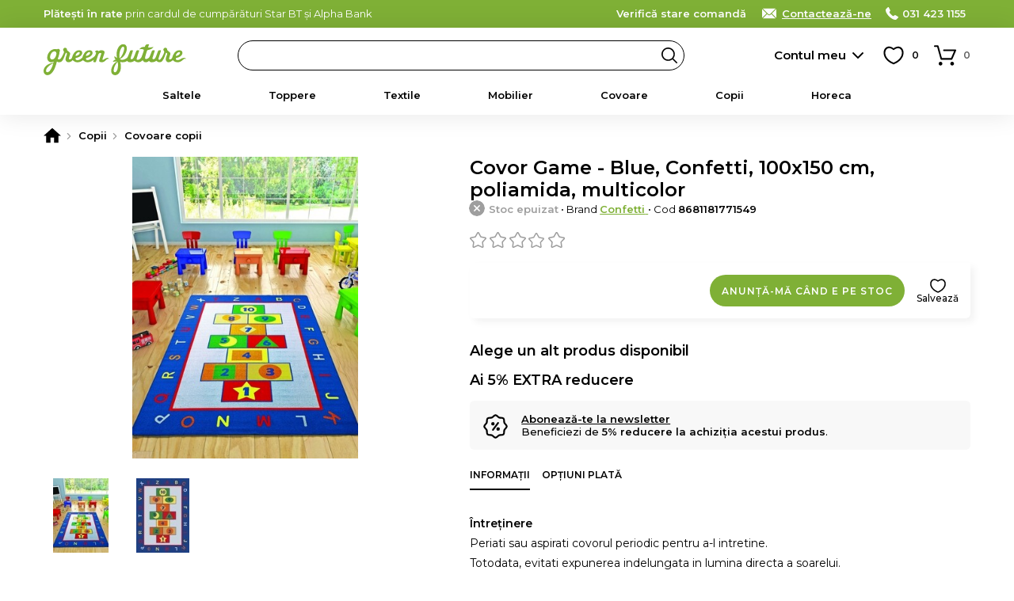

--- FILE ---
content_type: text/html; charset=utf-8
request_url: https://www.google.com/recaptcha/enterprise/anchor?ar=1&k=6Lc3cY8pAAAAAD5AL2DLf6D4SCBmePqxjSNYkm2L&co=aHR0cHM6Ly93d3cuZ3JlZW4tZnV0dXJlLnJvOjQ0Mw..&hl=en&v=PoyoqOPhxBO7pBk68S4YbpHZ&size=invisible&anchor-ms=20000&execute-ms=30000&cb=9iqsta9okrlf
body_size: 48404
content:
<!DOCTYPE HTML><html dir="ltr" lang="en"><head><meta http-equiv="Content-Type" content="text/html; charset=UTF-8">
<meta http-equiv="X-UA-Compatible" content="IE=edge">
<title>reCAPTCHA</title>
<style type="text/css">
/* cyrillic-ext */
@font-face {
  font-family: 'Roboto';
  font-style: normal;
  font-weight: 400;
  font-stretch: 100%;
  src: url(//fonts.gstatic.com/s/roboto/v48/KFO7CnqEu92Fr1ME7kSn66aGLdTylUAMa3GUBHMdazTgWw.woff2) format('woff2');
  unicode-range: U+0460-052F, U+1C80-1C8A, U+20B4, U+2DE0-2DFF, U+A640-A69F, U+FE2E-FE2F;
}
/* cyrillic */
@font-face {
  font-family: 'Roboto';
  font-style: normal;
  font-weight: 400;
  font-stretch: 100%;
  src: url(//fonts.gstatic.com/s/roboto/v48/KFO7CnqEu92Fr1ME7kSn66aGLdTylUAMa3iUBHMdazTgWw.woff2) format('woff2');
  unicode-range: U+0301, U+0400-045F, U+0490-0491, U+04B0-04B1, U+2116;
}
/* greek-ext */
@font-face {
  font-family: 'Roboto';
  font-style: normal;
  font-weight: 400;
  font-stretch: 100%;
  src: url(//fonts.gstatic.com/s/roboto/v48/KFO7CnqEu92Fr1ME7kSn66aGLdTylUAMa3CUBHMdazTgWw.woff2) format('woff2');
  unicode-range: U+1F00-1FFF;
}
/* greek */
@font-face {
  font-family: 'Roboto';
  font-style: normal;
  font-weight: 400;
  font-stretch: 100%;
  src: url(//fonts.gstatic.com/s/roboto/v48/KFO7CnqEu92Fr1ME7kSn66aGLdTylUAMa3-UBHMdazTgWw.woff2) format('woff2');
  unicode-range: U+0370-0377, U+037A-037F, U+0384-038A, U+038C, U+038E-03A1, U+03A3-03FF;
}
/* math */
@font-face {
  font-family: 'Roboto';
  font-style: normal;
  font-weight: 400;
  font-stretch: 100%;
  src: url(//fonts.gstatic.com/s/roboto/v48/KFO7CnqEu92Fr1ME7kSn66aGLdTylUAMawCUBHMdazTgWw.woff2) format('woff2');
  unicode-range: U+0302-0303, U+0305, U+0307-0308, U+0310, U+0312, U+0315, U+031A, U+0326-0327, U+032C, U+032F-0330, U+0332-0333, U+0338, U+033A, U+0346, U+034D, U+0391-03A1, U+03A3-03A9, U+03B1-03C9, U+03D1, U+03D5-03D6, U+03F0-03F1, U+03F4-03F5, U+2016-2017, U+2034-2038, U+203C, U+2040, U+2043, U+2047, U+2050, U+2057, U+205F, U+2070-2071, U+2074-208E, U+2090-209C, U+20D0-20DC, U+20E1, U+20E5-20EF, U+2100-2112, U+2114-2115, U+2117-2121, U+2123-214F, U+2190, U+2192, U+2194-21AE, U+21B0-21E5, U+21F1-21F2, U+21F4-2211, U+2213-2214, U+2216-22FF, U+2308-230B, U+2310, U+2319, U+231C-2321, U+2336-237A, U+237C, U+2395, U+239B-23B7, U+23D0, U+23DC-23E1, U+2474-2475, U+25AF, U+25B3, U+25B7, U+25BD, U+25C1, U+25CA, U+25CC, U+25FB, U+266D-266F, U+27C0-27FF, U+2900-2AFF, U+2B0E-2B11, U+2B30-2B4C, U+2BFE, U+3030, U+FF5B, U+FF5D, U+1D400-1D7FF, U+1EE00-1EEFF;
}
/* symbols */
@font-face {
  font-family: 'Roboto';
  font-style: normal;
  font-weight: 400;
  font-stretch: 100%;
  src: url(//fonts.gstatic.com/s/roboto/v48/KFO7CnqEu92Fr1ME7kSn66aGLdTylUAMaxKUBHMdazTgWw.woff2) format('woff2');
  unicode-range: U+0001-000C, U+000E-001F, U+007F-009F, U+20DD-20E0, U+20E2-20E4, U+2150-218F, U+2190, U+2192, U+2194-2199, U+21AF, U+21E6-21F0, U+21F3, U+2218-2219, U+2299, U+22C4-22C6, U+2300-243F, U+2440-244A, U+2460-24FF, U+25A0-27BF, U+2800-28FF, U+2921-2922, U+2981, U+29BF, U+29EB, U+2B00-2BFF, U+4DC0-4DFF, U+FFF9-FFFB, U+10140-1018E, U+10190-1019C, U+101A0, U+101D0-101FD, U+102E0-102FB, U+10E60-10E7E, U+1D2C0-1D2D3, U+1D2E0-1D37F, U+1F000-1F0FF, U+1F100-1F1AD, U+1F1E6-1F1FF, U+1F30D-1F30F, U+1F315, U+1F31C, U+1F31E, U+1F320-1F32C, U+1F336, U+1F378, U+1F37D, U+1F382, U+1F393-1F39F, U+1F3A7-1F3A8, U+1F3AC-1F3AF, U+1F3C2, U+1F3C4-1F3C6, U+1F3CA-1F3CE, U+1F3D4-1F3E0, U+1F3ED, U+1F3F1-1F3F3, U+1F3F5-1F3F7, U+1F408, U+1F415, U+1F41F, U+1F426, U+1F43F, U+1F441-1F442, U+1F444, U+1F446-1F449, U+1F44C-1F44E, U+1F453, U+1F46A, U+1F47D, U+1F4A3, U+1F4B0, U+1F4B3, U+1F4B9, U+1F4BB, U+1F4BF, U+1F4C8-1F4CB, U+1F4D6, U+1F4DA, U+1F4DF, U+1F4E3-1F4E6, U+1F4EA-1F4ED, U+1F4F7, U+1F4F9-1F4FB, U+1F4FD-1F4FE, U+1F503, U+1F507-1F50B, U+1F50D, U+1F512-1F513, U+1F53E-1F54A, U+1F54F-1F5FA, U+1F610, U+1F650-1F67F, U+1F687, U+1F68D, U+1F691, U+1F694, U+1F698, U+1F6AD, U+1F6B2, U+1F6B9-1F6BA, U+1F6BC, U+1F6C6-1F6CF, U+1F6D3-1F6D7, U+1F6E0-1F6EA, U+1F6F0-1F6F3, U+1F6F7-1F6FC, U+1F700-1F7FF, U+1F800-1F80B, U+1F810-1F847, U+1F850-1F859, U+1F860-1F887, U+1F890-1F8AD, U+1F8B0-1F8BB, U+1F8C0-1F8C1, U+1F900-1F90B, U+1F93B, U+1F946, U+1F984, U+1F996, U+1F9E9, U+1FA00-1FA6F, U+1FA70-1FA7C, U+1FA80-1FA89, U+1FA8F-1FAC6, U+1FACE-1FADC, U+1FADF-1FAE9, U+1FAF0-1FAF8, U+1FB00-1FBFF;
}
/* vietnamese */
@font-face {
  font-family: 'Roboto';
  font-style: normal;
  font-weight: 400;
  font-stretch: 100%;
  src: url(//fonts.gstatic.com/s/roboto/v48/KFO7CnqEu92Fr1ME7kSn66aGLdTylUAMa3OUBHMdazTgWw.woff2) format('woff2');
  unicode-range: U+0102-0103, U+0110-0111, U+0128-0129, U+0168-0169, U+01A0-01A1, U+01AF-01B0, U+0300-0301, U+0303-0304, U+0308-0309, U+0323, U+0329, U+1EA0-1EF9, U+20AB;
}
/* latin-ext */
@font-face {
  font-family: 'Roboto';
  font-style: normal;
  font-weight: 400;
  font-stretch: 100%;
  src: url(//fonts.gstatic.com/s/roboto/v48/KFO7CnqEu92Fr1ME7kSn66aGLdTylUAMa3KUBHMdazTgWw.woff2) format('woff2');
  unicode-range: U+0100-02BA, U+02BD-02C5, U+02C7-02CC, U+02CE-02D7, U+02DD-02FF, U+0304, U+0308, U+0329, U+1D00-1DBF, U+1E00-1E9F, U+1EF2-1EFF, U+2020, U+20A0-20AB, U+20AD-20C0, U+2113, U+2C60-2C7F, U+A720-A7FF;
}
/* latin */
@font-face {
  font-family: 'Roboto';
  font-style: normal;
  font-weight: 400;
  font-stretch: 100%;
  src: url(//fonts.gstatic.com/s/roboto/v48/KFO7CnqEu92Fr1ME7kSn66aGLdTylUAMa3yUBHMdazQ.woff2) format('woff2');
  unicode-range: U+0000-00FF, U+0131, U+0152-0153, U+02BB-02BC, U+02C6, U+02DA, U+02DC, U+0304, U+0308, U+0329, U+2000-206F, U+20AC, U+2122, U+2191, U+2193, U+2212, U+2215, U+FEFF, U+FFFD;
}
/* cyrillic-ext */
@font-face {
  font-family: 'Roboto';
  font-style: normal;
  font-weight: 500;
  font-stretch: 100%;
  src: url(//fonts.gstatic.com/s/roboto/v48/KFO7CnqEu92Fr1ME7kSn66aGLdTylUAMa3GUBHMdazTgWw.woff2) format('woff2');
  unicode-range: U+0460-052F, U+1C80-1C8A, U+20B4, U+2DE0-2DFF, U+A640-A69F, U+FE2E-FE2F;
}
/* cyrillic */
@font-face {
  font-family: 'Roboto';
  font-style: normal;
  font-weight: 500;
  font-stretch: 100%;
  src: url(//fonts.gstatic.com/s/roboto/v48/KFO7CnqEu92Fr1ME7kSn66aGLdTylUAMa3iUBHMdazTgWw.woff2) format('woff2');
  unicode-range: U+0301, U+0400-045F, U+0490-0491, U+04B0-04B1, U+2116;
}
/* greek-ext */
@font-face {
  font-family: 'Roboto';
  font-style: normal;
  font-weight: 500;
  font-stretch: 100%;
  src: url(//fonts.gstatic.com/s/roboto/v48/KFO7CnqEu92Fr1ME7kSn66aGLdTylUAMa3CUBHMdazTgWw.woff2) format('woff2');
  unicode-range: U+1F00-1FFF;
}
/* greek */
@font-face {
  font-family: 'Roboto';
  font-style: normal;
  font-weight: 500;
  font-stretch: 100%;
  src: url(//fonts.gstatic.com/s/roboto/v48/KFO7CnqEu92Fr1ME7kSn66aGLdTylUAMa3-UBHMdazTgWw.woff2) format('woff2');
  unicode-range: U+0370-0377, U+037A-037F, U+0384-038A, U+038C, U+038E-03A1, U+03A3-03FF;
}
/* math */
@font-face {
  font-family: 'Roboto';
  font-style: normal;
  font-weight: 500;
  font-stretch: 100%;
  src: url(//fonts.gstatic.com/s/roboto/v48/KFO7CnqEu92Fr1ME7kSn66aGLdTylUAMawCUBHMdazTgWw.woff2) format('woff2');
  unicode-range: U+0302-0303, U+0305, U+0307-0308, U+0310, U+0312, U+0315, U+031A, U+0326-0327, U+032C, U+032F-0330, U+0332-0333, U+0338, U+033A, U+0346, U+034D, U+0391-03A1, U+03A3-03A9, U+03B1-03C9, U+03D1, U+03D5-03D6, U+03F0-03F1, U+03F4-03F5, U+2016-2017, U+2034-2038, U+203C, U+2040, U+2043, U+2047, U+2050, U+2057, U+205F, U+2070-2071, U+2074-208E, U+2090-209C, U+20D0-20DC, U+20E1, U+20E5-20EF, U+2100-2112, U+2114-2115, U+2117-2121, U+2123-214F, U+2190, U+2192, U+2194-21AE, U+21B0-21E5, U+21F1-21F2, U+21F4-2211, U+2213-2214, U+2216-22FF, U+2308-230B, U+2310, U+2319, U+231C-2321, U+2336-237A, U+237C, U+2395, U+239B-23B7, U+23D0, U+23DC-23E1, U+2474-2475, U+25AF, U+25B3, U+25B7, U+25BD, U+25C1, U+25CA, U+25CC, U+25FB, U+266D-266F, U+27C0-27FF, U+2900-2AFF, U+2B0E-2B11, U+2B30-2B4C, U+2BFE, U+3030, U+FF5B, U+FF5D, U+1D400-1D7FF, U+1EE00-1EEFF;
}
/* symbols */
@font-face {
  font-family: 'Roboto';
  font-style: normal;
  font-weight: 500;
  font-stretch: 100%;
  src: url(//fonts.gstatic.com/s/roboto/v48/KFO7CnqEu92Fr1ME7kSn66aGLdTylUAMaxKUBHMdazTgWw.woff2) format('woff2');
  unicode-range: U+0001-000C, U+000E-001F, U+007F-009F, U+20DD-20E0, U+20E2-20E4, U+2150-218F, U+2190, U+2192, U+2194-2199, U+21AF, U+21E6-21F0, U+21F3, U+2218-2219, U+2299, U+22C4-22C6, U+2300-243F, U+2440-244A, U+2460-24FF, U+25A0-27BF, U+2800-28FF, U+2921-2922, U+2981, U+29BF, U+29EB, U+2B00-2BFF, U+4DC0-4DFF, U+FFF9-FFFB, U+10140-1018E, U+10190-1019C, U+101A0, U+101D0-101FD, U+102E0-102FB, U+10E60-10E7E, U+1D2C0-1D2D3, U+1D2E0-1D37F, U+1F000-1F0FF, U+1F100-1F1AD, U+1F1E6-1F1FF, U+1F30D-1F30F, U+1F315, U+1F31C, U+1F31E, U+1F320-1F32C, U+1F336, U+1F378, U+1F37D, U+1F382, U+1F393-1F39F, U+1F3A7-1F3A8, U+1F3AC-1F3AF, U+1F3C2, U+1F3C4-1F3C6, U+1F3CA-1F3CE, U+1F3D4-1F3E0, U+1F3ED, U+1F3F1-1F3F3, U+1F3F5-1F3F7, U+1F408, U+1F415, U+1F41F, U+1F426, U+1F43F, U+1F441-1F442, U+1F444, U+1F446-1F449, U+1F44C-1F44E, U+1F453, U+1F46A, U+1F47D, U+1F4A3, U+1F4B0, U+1F4B3, U+1F4B9, U+1F4BB, U+1F4BF, U+1F4C8-1F4CB, U+1F4D6, U+1F4DA, U+1F4DF, U+1F4E3-1F4E6, U+1F4EA-1F4ED, U+1F4F7, U+1F4F9-1F4FB, U+1F4FD-1F4FE, U+1F503, U+1F507-1F50B, U+1F50D, U+1F512-1F513, U+1F53E-1F54A, U+1F54F-1F5FA, U+1F610, U+1F650-1F67F, U+1F687, U+1F68D, U+1F691, U+1F694, U+1F698, U+1F6AD, U+1F6B2, U+1F6B9-1F6BA, U+1F6BC, U+1F6C6-1F6CF, U+1F6D3-1F6D7, U+1F6E0-1F6EA, U+1F6F0-1F6F3, U+1F6F7-1F6FC, U+1F700-1F7FF, U+1F800-1F80B, U+1F810-1F847, U+1F850-1F859, U+1F860-1F887, U+1F890-1F8AD, U+1F8B0-1F8BB, U+1F8C0-1F8C1, U+1F900-1F90B, U+1F93B, U+1F946, U+1F984, U+1F996, U+1F9E9, U+1FA00-1FA6F, U+1FA70-1FA7C, U+1FA80-1FA89, U+1FA8F-1FAC6, U+1FACE-1FADC, U+1FADF-1FAE9, U+1FAF0-1FAF8, U+1FB00-1FBFF;
}
/* vietnamese */
@font-face {
  font-family: 'Roboto';
  font-style: normal;
  font-weight: 500;
  font-stretch: 100%;
  src: url(//fonts.gstatic.com/s/roboto/v48/KFO7CnqEu92Fr1ME7kSn66aGLdTylUAMa3OUBHMdazTgWw.woff2) format('woff2');
  unicode-range: U+0102-0103, U+0110-0111, U+0128-0129, U+0168-0169, U+01A0-01A1, U+01AF-01B0, U+0300-0301, U+0303-0304, U+0308-0309, U+0323, U+0329, U+1EA0-1EF9, U+20AB;
}
/* latin-ext */
@font-face {
  font-family: 'Roboto';
  font-style: normal;
  font-weight: 500;
  font-stretch: 100%;
  src: url(//fonts.gstatic.com/s/roboto/v48/KFO7CnqEu92Fr1ME7kSn66aGLdTylUAMa3KUBHMdazTgWw.woff2) format('woff2');
  unicode-range: U+0100-02BA, U+02BD-02C5, U+02C7-02CC, U+02CE-02D7, U+02DD-02FF, U+0304, U+0308, U+0329, U+1D00-1DBF, U+1E00-1E9F, U+1EF2-1EFF, U+2020, U+20A0-20AB, U+20AD-20C0, U+2113, U+2C60-2C7F, U+A720-A7FF;
}
/* latin */
@font-face {
  font-family: 'Roboto';
  font-style: normal;
  font-weight: 500;
  font-stretch: 100%;
  src: url(//fonts.gstatic.com/s/roboto/v48/KFO7CnqEu92Fr1ME7kSn66aGLdTylUAMa3yUBHMdazQ.woff2) format('woff2');
  unicode-range: U+0000-00FF, U+0131, U+0152-0153, U+02BB-02BC, U+02C6, U+02DA, U+02DC, U+0304, U+0308, U+0329, U+2000-206F, U+20AC, U+2122, U+2191, U+2193, U+2212, U+2215, U+FEFF, U+FFFD;
}
/* cyrillic-ext */
@font-face {
  font-family: 'Roboto';
  font-style: normal;
  font-weight: 900;
  font-stretch: 100%;
  src: url(//fonts.gstatic.com/s/roboto/v48/KFO7CnqEu92Fr1ME7kSn66aGLdTylUAMa3GUBHMdazTgWw.woff2) format('woff2');
  unicode-range: U+0460-052F, U+1C80-1C8A, U+20B4, U+2DE0-2DFF, U+A640-A69F, U+FE2E-FE2F;
}
/* cyrillic */
@font-face {
  font-family: 'Roboto';
  font-style: normal;
  font-weight: 900;
  font-stretch: 100%;
  src: url(//fonts.gstatic.com/s/roboto/v48/KFO7CnqEu92Fr1ME7kSn66aGLdTylUAMa3iUBHMdazTgWw.woff2) format('woff2');
  unicode-range: U+0301, U+0400-045F, U+0490-0491, U+04B0-04B1, U+2116;
}
/* greek-ext */
@font-face {
  font-family: 'Roboto';
  font-style: normal;
  font-weight: 900;
  font-stretch: 100%;
  src: url(//fonts.gstatic.com/s/roboto/v48/KFO7CnqEu92Fr1ME7kSn66aGLdTylUAMa3CUBHMdazTgWw.woff2) format('woff2');
  unicode-range: U+1F00-1FFF;
}
/* greek */
@font-face {
  font-family: 'Roboto';
  font-style: normal;
  font-weight: 900;
  font-stretch: 100%;
  src: url(//fonts.gstatic.com/s/roboto/v48/KFO7CnqEu92Fr1ME7kSn66aGLdTylUAMa3-UBHMdazTgWw.woff2) format('woff2');
  unicode-range: U+0370-0377, U+037A-037F, U+0384-038A, U+038C, U+038E-03A1, U+03A3-03FF;
}
/* math */
@font-face {
  font-family: 'Roboto';
  font-style: normal;
  font-weight: 900;
  font-stretch: 100%;
  src: url(//fonts.gstatic.com/s/roboto/v48/KFO7CnqEu92Fr1ME7kSn66aGLdTylUAMawCUBHMdazTgWw.woff2) format('woff2');
  unicode-range: U+0302-0303, U+0305, U+0307-0308, U+0310, U+0312, U+0315, U+031A, U+0326-0327, U+032C, U+032F-0330, U+0332-0333, U+0338, U+033A, U+0346, U+034D, U+0391-03A1, U+03A3-03A9, U+03B1-03C9, U+03D1, U+03D5-03D6, U+03F0-03F1, U+03F4-03F5, U+2016-2017, U+2034-2038, U+203C, U+2040, U+2043, U+2047, U+2050, U+2057, U+205F, U+2070-2071, U+2074-208E, U+2090-209C, U+20D0-20DC, U+20E1, U+20E5-20EF, U+2100-2112, U+2114-2115, U+2117-2121, U+2123-214F, U+2190, U+2192, U+2194-21AE, U+21B0-21E5, U+21F1-21F2, U+21F4-2211, U+2213-2214, U+2216-22FF, U+2308-230B, U+2310, U+2319, U+231C-2321, U+2336-237A, U+237C, U+2395, U+239B-23B7, U+23D0, U+23DC-23E1, U+2474-2475, U+25AF, U+25B3, U+25B7, U+25BD, U+25C1, U+25CA, U+25CC, U+25FB, U+266D-266F, U+27C0-27FF, U+2900-2AFF, U+2B0E-2B11, U+2B30-2B4C, U+2BFE, U+3030, U+FF5B, U+FF5D, U+1D400-1D7FF, U+1EE00-1EEFF;
}
/* symbols */
@font-face {
  font-family: 'Roboto';
  font-style: normal;
  font-weight: 900;
  font-stretch: 100%;
  src: url(//fonts.gstatic.com/s/roboto/v48/KFO7CnqEu92Fr1ME7kSn66aGLdTylUAMaxKUBHMdazTgWw.woff2) format('woff2');
  unicode-range: U+0001-000C, U+000E-001F, U+007F-009F, U+20DD-20E0, U+20E2-20E4, U+2150-218F, U+2190, U+2192, U+2194-2199, U+21AF, U+21E6-21F0, U+21F3, U+2218-2219, U+2299, U+22C4-22C6, U+2300-243F, U+2440-244A, U+2460-24FF, U+25A0-27BF, U+2800-28FF, U+2921-2922, U+2981, U+29BF, U+29EB, U+2B00-2BFF, U+4DC0-4DFF, U+FFF9-FFFB, U+10140-1018E, U+10190-1019C, U+101A0, U+101D0-101FD, U+102E0-102FB, U+10E60-10E7E, U+1D2C0-1D2D3, U+1D2E0-1D37F, U+1F000-1F0FF, U+1F100-1F1AD, U+1F1E6-1F1FF, U+1F30D-1F30F, U+1F315, U+1F31C, U+1F31E, U+1F320-1F32C, U+1F336, U+1F378, U+1F37D, U+1F382, U+1F393-1F39F, U+1F3A7-1F3A8, U+1F3AC-1F3AF, U+1F3C2, U+1F3C4-1F3C6, U+1F3CA-1F3CE, U+1F3D4-1F3E0, U+1F3ED, U+1F3F1-1F3F3, U+1F3F5-1F3F7, U+1F408, U+1F415, U+1F41F, U+1F426, U+1F43F, U+1F441-1F442, U+1F444, U+1F446-1F449, U+1F44C-1F44E, U+1F453, U+1F46A, U+1F47D, U+1F4A3, U+1F4B0, U+1F4B3, U+1F4B9, U+1F4BB, U+1F4BF, U+1F4C8-1F4CB, U+1F4D6, U+1F4DA, U+1F4DF, U+1F4E3-1F4E6, U+1F4EA-1F4ED, U+1F4F7, U+1F4F9-1F4FB, U+1F4FD-1F4FE, U+1F503, U+1F507-1F50B, U+1F50D, U+1F512-1F513, U+1F53E-1F54A, U+1F54F-1F5FA, U+1F610, U+1F650-1F67F, U+1F687, U+1F68D, U+1F691, U+1F694, U+1F698, U+1F6AD, U+1F6B2, U+1F6B9-1F6BA, U+1F6BC, U+1F6C6-1F6CF, U+1F6D3-1F6D7, U+1F6E0-1F6EA, U+1F6F0-1F6F3, U+1F6F7-1F6FC, U+1F700-1F7FF, U+1F800-1F80B, U+1F810-1F847, U+1F850-1F859, U+1F860-1F887, U+1F890-1F8AD, U+1F8B0-1F8BB, U+1F8C0-1F8C1, U+1F900-1F90B, U+1F93B, U+1F946, U+1F984, U+1F996, U+1F9E9, U+1FA00-1FA6F, U+1FA70-1FA7C, U+1FA80-1FA89, U+1FA8F-1FAC6, U+1FACE-1FADC, U+1FADF-1FAE9, U+1FAF0-1FAF8, U+1FB00-1FBFF;
}
/* vietnamese */
@font-face {
  font-family: 'Roboto';
  font-style: normal;
  font-weight: 900;
  font-stretch: 100%;
  src: url(//fonts.gstatic.com/s/roboto/v48/KFO7CnqEu92Fr1ME7kSn66aGLdTylUAMa3OUBHMdazTgWw.woff2) format('woff2');
  unicode-range: U+0102-0103, U+0110-0111, U+0128-0129, U+0168-0169, U+01A0-01A1, U+01AF-01B0, U+0300-0301, U+0303-0304, U+0308-0309, U+0323, U+0329, U+1EA0-1EF9, U+20AB;
}
/* latin-ext */
@font-face {
  font-family: 'Roboto';
  font-style: normal;
  font-weight: 900;
  font-stretch: 100%;
  src: url(//fonts.gstatic.com/s/roboto/v48/KFO7CnqEu92Fr1ME7kSn66aGLdTylUAMa3KUBHMdazTgWw.woff2) format('woff2');
  unicode-range: U+0100-02BA, U+02BD-02C5, U+02C7-02CC, U+02CE-02D7, U+02DD-02FF, U+0304, U+0308, U+0329, U+1D00-1DBF, U+1E00-1E9F, U+1EF2-1EFF, U+2020, U+20A0-20AB, U+20AD-20C0, U+2113, U+2C60-2C7F, U+A720-A7FF;
}
/* latin */
@font-face {
  font-family: 'Roboto';
  font-style: normal;
  font-weight: 900;
  font-stretch: 100%;
  src: url(//fonts.gstatic.com/s/roboto/v48/KFO7CnqEu92Fr1ME7kSn66aGLdTylUAMa3yUBHMdazQ.woff2) format('woff2');
  unicode-range: U+0000-00FF, U+0131, U+0152-0153, U+02BB-02BC, U+02C6, U+02DA, U+02DC, U+0304, U+0308, U+0329, U+2000-206F, U+20AC, U+2122, U+2191, U+2193, U+2212, U+2215, U+FEFF, U+FFFD;
}

</style>
<link rel="stylesheet" type="text/css" href="https://www.gstatic.com/recaptcha/releases/PoyoqOPhxBO7pBk68S4YbpHZ/styles__ltr.css">
<script nonce="pQ-0l3DnQu-sV4R4E3dayQ" type="text/javascript">window['__recaptcha_api'] = 'https://www.google.com/recaptcha/enterprise/';</script>
<script type="text/javascript" src="https://www.gstatic.com/recaptcha/releases/PoyoqOPhxBO7pBk68S4YbpHZ/recaptcha__en.js" nonce="pQ-0l3DnQu-sV4R4E3dayQ">
      
    </script></head>
<body><div id="rc-anchor-alert" class="rc-anchor-alert"></div>
<input type="hidden" id="recaptcha-token" value="[base64]">
<script type="text/javascript" nonce="pQ-0l3DnQu-sV4R4E3dayQ">
      recaptcha.anchor.Main.init("[\x22ainput\x22,[\x22bgdata\x22,\x22\x22,\[base64]/[base64]/UltIKytdPWE6KGE8MjA0OD9SW0grK109YT4+NnwxOTI6KChhJjY0NTEyKT09NTUyOTYmJnErMTxoLmxlbmd0aCYmKGguY2hhckNvZGVBdChxKzEpJjY0NTEyKT09NTYzMjA/[base64]/MjU1OlI/[base64]/[base64]/[base64]/[base64]/[base64]/[base64]/[base64]/[base64]/[base64]/[base64]\x22,\[base64]\x22,\x22AcOiJzAcCGUnAMO/JQZBXB/[base64]/CrhjCm3RhZgQ4w6TCgSYTwo3Cn8O/[base64]/w7LCi8K/wpXDnQLCs8OpPzPDnHDCoBTDhiXCjsOOKcO0AcOCw6nCpMKAbxrChMO4w7ALVH/ChcOHXsKXJ8O6T8OsYG7CpxbDuyPDszEcF3gFcl4Kw64Kw5XCrRbDjcKPQnMmHyHDh8K6w4Qkw4dWagTCuMO9wr7DncOGw73CiirDvMOdw5cdwqTDqMKTw5p2AS/[base64]/[base64]/c8Oqw7bCsmPDn8OGDMOfdcOzwrTDp3HCv8K0XsONw7DDniNAw45fbsOXwrvDpQAuwqoOwpDCthXDhQoyw6zCsHHDkSwEOsK/[base64]/CuGTDrE1EJ2oLMMKtw5NIw5QoVg4bwqbDlhTCicKnCsKcfDXDjcOjw4oLw4kVYcORLnzDg0/CssOEwpZrSsK6JicKw5jDsMKuw5Vewq/DssKnUMOeERVKwpFuIG54wr19wqHDjALDqCzCgcK+woPDo8OeWGPDm8KQfGRJw6rCijgUw6YRGitmw6rDg8ORw6bDscOpYcK4wpLCp8O/[base64]/Dhn7CqcKdPsKQwpIwe8OfwqXCg0rDjgI7w5zCosKUU3UmwrLComl9UcKSJE7CncO3BcOGwq0XwqkhwqAhw6zDgxDCqcK5w6YOw4DCr8KZw61sVxzCtALCpcO+w7FFw5PCpU/CpsO3wqXCkxlxesK5wot/w580w75GcnXDg1lNUSrCssO0woXCqEtXwo46w7gSw7rChsKofMK/LF3Dt8OQw4rDvcOaCcKjTSzDpSZiZsKBEFhtw6vDrX/DlMOywqtmJTwIw6Yaw4TCrMOywobCjcKxw7whCMOOw69vwq3DksOcOcKKwoxcaHrCjzbCssOPwp/DjQQlwolDYcOhwqrDjMKEe8OMw6Bmw6fClnMRLTI/[base64]/[base64]/[base64]/DkHrDqMOmwqrDscOYR8OkwrPDskM8wrRycsKpw7jDq8OMBVkgw7DDmD3Ct8OSBh7DuMK/w7TDgcOAw7HCngPDv8OEwpzCojYOAhYHRSJNMMKKZlA0U1kiACLDpRDDrUV6w6rDpA4nY8Klw7U3woXCgxvDqCTDocKpwpdkMEwvecOnYADCnMO9Ch7DkcO5w55Ww7QIRMOrw4hMG8O3ZAJhWcKMwrnDjzAiw5/CiwzDm0HCml/DoMObwqNUw5TClQXDgTZqwrc+wo7DisO7wrIpZGfCi8KMcTBuE15NwrR1ZXXCoMOBacKgHG1kw5BhwplONMKSR8O/woHDlsKqw43DiwwIYcKcPVLCungLNBcgw5V8TUxVS8K4bDpeQ1UTeElkFSEpNMKoPgtHw7DDqG7DicOiw5Ijw7/DtEHDuXxqWsOOw5HChGEED8KiEETCmsOuwqE8w5bCiH0rwqTCjcOGw4DDlsOzFMKUwo7DqnlON8KfwqZ2wrBYwqldNBQJBVxYF8KJwp/[base64]/[base64]/CnQoPw4pKCls8wpNkASwsVk1UwoF0WMKgLsOaNyo4QMK1czDCrVzCuCPDicOtwrDCrsKjwoFnwposZMKrUMOqFQ8pwoNawr5oNh7DgMOOAHV3wprDvV3CkhnDknDCjiDDncOawoVIw7JVw6B8MRLCjDfCmj/DmMKXKTwnVMKpbCM/Uh/[base64]/[base64]/DnDfCjyYzwoNZw7fCk0zDm8OXWkXCgnnCn8O7wonDosKMM0DDlMKBw4E4wp3Dq8KLw7zDhBYXPx8ow7VqwrwjIz7Dlzozw4DDssO6TmxfX8KewqbCqn0qwpFUZsOGwrI5bW/CsV3DvMOrRMKgW2RQGsKFwoIswobDnyhACXIxECR9woTDr08ew7kqwoRZEnzDr8KRwqvCrwgAIMKJScKDwqQHOHNqwrUSX8KjR8K3I1RiPDrCq8Kjw7rCjMKRLcOkw7PDlig/wprDvMKaQMOGwrxXwoPDpzoIwpzCrMO9d8KlBMKEwpzDrcKyA8OAw61Fw6bDhcOUTW02w6nDhk9yw6FCH2pfwrrDlgDCsgDDjcKMfA7CvsOAaF5QeD5wwpkAM0INWsOiAndQDUo1KQtGOMOxMcK1LcKtMMOwwpwIFsOEAcOedV3DrcOjHQDCs27DmsKUXcOyUEN6EcK/YiTCmcOeaMOVw5R2RsONQEXCul4mScOawp7DsU7Dh8KATClAJ0bCgy9/w40bOcKewrfDuBFYwp0Hwp/DtybCqXDCiVrDqMKgwq1TI8KpMMKWw7pswrbDoxfDjsK4woHDqcOQIsKCWsKAE3QowqDClh/[base64]/DizDCpXPDm8KVaCzDp3PDjF1ZwovCssKvw4wtwrfDlMKjC8Kkwq/Cu8K/wrEwVsK+w43DizjCg0TDiQvDszHDkcOpX8OGwprDrsOBw7zDqMO+w77Dr3PCr8OQfsOzWhvDjsObK8KkwpUmCV8JD8OyecO5VzJfKnDDrMK1w5DCq8OWw5xzw5gkP3PDvSPDnVbDrMOswonDnRc5w45xcxUOw6XCqB/DuiRGKyjDqxd4w53DkA/CrsK2w7HDpHHDn8Kxw6x4w7M5wq5WwqbDlMOPwojCvyI1HQJwETQTwoPDm8O4woDCkMK6w5vDl0TDszlsYiVRGcKSO1fDjTYHw7XDj8Oed8OawpRFQcK+wqfCqsKywoElw47DgMOUw6/DvcKkTcKseyrCq8OOw5DDvxPDvDHDuMKXwrPDp35xwrgyw5Blw6HDkMK3eS4ZSz/DmcO/[base64]/DhkltczjCknkfF8KNBVxaw6XDkR/Cglgpw4JLwrJKLjTDtcKeQn0VEhNww5fDizIowpnDucKCfxrDvMKpw4vDiBDDjGXCjsKawpnCgMKew500WsOLwpbCrWrCm17DrFHCqT1/[base64]/CrMOAZsOJw6UqG8Ktw4FlTgPDvcOvcMOjQcKwIxnCgV3CqC/Dh17Cl8KhL8KXK8O3LlHCpT7DoVfDiMOBwpvCpsKrw78FZMOCw7FeLV/DllnChknCp3rDhQE8WGHDr8OhwpLDusKPwr7CsVtYcC7CkEN1fcKEw5jClsOwwrLDph/CjCUFSRcqEys4fhPCnhPCnMKhw43CoMKeJMOswr7DmMOdXkPDnmvDiXbCjMOrJcOZwoLDgcK9w7TCvMKhKBN2wolPwrDDtFFnwpnCu8KLw4whw4NVwpzCucKYRCfDqAzDmsOawo8jw4IXfsKHwoHCkFfDu8O/[base64]/[base64]/CozPCv2/CuMOrVMOMdRVfGULDr8Kkw60NPRDCmsODwqXDvcKfw6ccb8KXwrtwEMKrb8OFBcOvw7DDpsOtJS/CgWBKKXNEwqohUsKWBgNfaMOaw4jCrcOJw6xlP8KPw6nClQk3wr7Dq8O6w6DDr8Kfwrppw7DCuU/DqlfCmcKtwqbCssOIwrLCqcOxwqDCtsKFY04AGcKVw7BXwrwXQmnCgk/[base64]/[base64]/Dik59wrojwrzCiB3Cthg4CMKew4PCjcKZwq5KbQvCqynDjsOHwqNtwqAZw5phwpphwrgsdgXCihFYPBszKMKIZFHDi8OPBXLComE/InQ9w7odw5HCmSwiwqsWPR/CqQ1BwrHDhjdKw7TDj1PDowQbPMOLw5HDuVw9wpvCqWhlwo5UI8KDYMKMVsKwN8KoFsKXBUV8w7Z9w77DvTomDzgYwpHCnsKMHD12wojDo3Yjwrckw5vCiA/CuiLCqx/DhMOpVsO7w5BmwpE3wqgZO8KoworCtEkJa8Oca2zDsETDkcKhbiDDoh9rVFlxbcKPNRkvwpUtw7rDgipSw7nDkcOAw5zCiAsiF8K4wr7Dv8O/wpRfwo0rAD0wQAbChDnDoAnDi1fCqcOePcKowpbCtwLCk2c7w78eL8KTLXnCmsKDw77Ck8KgasK3BgdWwpV2woA4w4l5wponYcKaFh8bMD5fbsOPSEPCiMKjwrdIwrHDkCZcw6oQwqA1wrFYfEZhFBwVP8OEIS/CpkrDjcO4d0x3wpXDu8Ozw6EhwpbDoxIcC1lqw7jDlcKlScOKNMOWwrVhc0LDuRjCnEYqwqkwKcOVw5bDmsKwcsKZYFHDocOrbcOOCcKkHX7CkcOww5fCph/[base64]/[base64]/DusONUcKTw6sFwpDDtx4WwpJ4wqXCqmAmw53DsnXDjcOcwrrCssKqIcKjVk5rw6LDhxgTEcKvwogKwr5Fw6NuN1cNd8Ktwrx1JiNuw7p7w5XDolI7e8O0VRcKJljCnFzDhBNnwrpjw6rDlsOqZcKkenMaXsOoPcOuwpoBwr19Mj/[base64]/w7jDlsKgw4fDv1DCo3fDunlGd8KvFMKCXDN9wrNIwr5NwqnDiMOaJF7DowtjFMKUAQLDhwc+IcOGwobDncO0wpDCiMOGCkLDvsK3w7kGw5PDs1zDgRkMwpfDh1oBwq/CgsOHWsK+wpzDicKAJWg6wrfCpGE4OsO8wpIXBsOqw4gHR1MoJsOtfcOsSHbDlAt2w4N/[base64]/Cqlcmwr98A8OKwpx/QsKIdUJlw6gFwqfCrMOaw4B7wogtwpY9ZkTDocKxwr7CgsKqwps5NsK9w53DrGh6wp3DoMO0w7HDv3hIVsK/wpgQUwx5JsKBw4fClMKjw69LE3Ivw7gFw6DCtTrCqUNVRMOrw5fCmwnCvcKbe8KqPcOzwpNHw65OGCMqw47CmT/CnMOCNcKEw6dzw7VhO8O0wr1Gw6PDnAdmEBMcZzJIw5IgWcKxw5Jtw5LDoMOrw48uw5vDv2/Ch8KAwoPDkmTDly1hw5V0cUjCsG8fw7DDpBzCqinCmsO5wp3CicK+BsK3wqJrwrxvRHN0H1FYw7Maw4bDkFzCk8OnwqrCssKTwrLDusKja39eHRIaC3YkG3/ChcOSwowHw6sINcKxQcKVw4HCrcOQRcOOwqHClyo+C8KWUk3DlAR/w6DDqSTCnV8fdMOow4Ugw7nCj2dDD0LDu8K4w5FGF8Kyw7vCosOmTsO6w6c2c0/Drm3DhxExw4zDs0BiZ8KvIG7Djy1Nw5d7VMKZYMKiEcK1BWYawqlrwr5fw4Z5w4Nnw67DpTULTWYlEMKtw4tMF8OUw4PDksO6IsOew7/CpXFaXcONbsKgD0jCjiJYwoFNw7LCpFlRUQR6w4zCpWYPwoB0TcOFHMK5KwAvbCVow6PDuk5HwozDpnrCvUHCo8O1CU7CgwFcJsKSw6c0w6BfCMKgIBYOasOtMMKew7pxwoo5HiIWRcORw5/DkMOfD8KqEAnCiMKFMsKcwr/DoMOaw6I2w6HCm8OYwqRtUTw3w67Dj8OhTHPDtcO6YsOtwrsKb8OqSEtIbinDrcKZfsKiwp3Dj8O3TnHCvyfDtlHCh2BzTcOgUMOEwrTDr8OWwqxcwoZteSJKbsOfwrUxHMO+fVfCpcK3NGLDrTldeGhcN3zCrcKjwoYLUT3Cm8KmIl/Dni3CtcKiw7pLB8O/[base64]/Duwpfw6RWwpzCrsK0wqoDUsOlw7zCj8OhKzzCj8Klw4JPw6BUwpxDJ8Kiw70ww5U1UFnDhjXCtMKbwqUaw44jwpzCisKgOcOYWgXDo8O+NcO1I2zCosKACgDDlH9yREDDky/Dpn8AZMOHNcKYwqbDoMKUZ8K0wqgXw6sBCE0PwpIiw6DCh8K2T8KVw65lwo0JLcOAwrPCk8Kqw6o/[base64]/[base64]/d8Oswq8OSsKcWjFBw74LfsKGIGIBT2l+wr3DtcKKw7bDmDoCdMKbwqRvJk3DvzxKXcOnXsK4wo1mwpl8w61qwpDDnMK5M8O9esKRwo/DmUfDuj4UwoTCusKkL8OxVMOff8O1SsOuMsK2GcO/PyUBe8ONCRQ3TXYZwpRJa8O2w6zCv8OawrzCkBTDlC7Dk8O2TsKeRmZqwpEzLAJ2J8KmwqEWE8OOw7zCn8ObLn4PVcKKwrfCl0Fbwr/DgwzDpgc6w7RIMSUuw6/Dnkd4J0XCnTBdw63CkAzCp2YNw75KG8OSw4vDixzDj8KNw6wKw6/CrBdww5NPVcODI8K6SsK1A1PDsQVdVEM5H8O9HSkww77CnUHDncOmw5vChsKbWjUBw5RKw4N8YGApw7LDn3LCjsK6LhTCmm7CiknCtsK3GEsFNHg7wqfDgsOxKMKVw4XCk8KOAcKvYcOgYxnCmcO1EmPCi8OABw9Bw6M5fXMGwptYwp8cG8O/woobw5fCmsOMwr5lHlDCiQhsFFDDlVrDp8KPw7HDsMOWIsOOwrjDrm5hw7dhfMOfw65eeF/CuMKxfsKCwpomwp94UXVpB8O9wprDmMOjTcKnesO2w4zCsD8qw4fClMKBFsKlAS3DmWAswrfDpsK6wqTDjcKvw4xlEcOdw7lGJsO6IQM5wqXDpHYMaEV5Gh7Dh0/DnjNMcCPDq8Okw6lILcKeDiVkw7lBZ8OmwplYw5jDnC0cJMOBwphkVMKowqodXFV5w4gkwpEUwqvCi8KLw47Dj0FDw4oDw4LDpwM0EMOGwqJ1RsOuGRXCvjjCtVQ2JMKBRU/CiAxtPcOtJMKBw6DChhvDvWQIwrEWwqd8w5xpw5PDrsOmw77DvcKdUwTDhB40AH1JDTQ/wrx5woYHwpFQw7hEJCXDokPCrsKqwoRAw459w5DDgl8Qw5XCsz3DrsK8w7/[base64]/CikIGb8O6e8O4VzbCmXrDuH3Du3/DlsOZWMOSwqrDo8KjwqppOBDDusO0NcOfwqzClcKwPsKpaylUZkzDksOKEcOpH1Esw68iw67DqjARw6rDicK1wqg5w4QrC2U2HRpvwoRpwrXCoVAdeMKZw5fCiC0PJyTDgBVRDcOSVMOWbj3DqsO3wpw0AcKSIQlzw58nw53Ds8OnFx/Dr2/DmMKrNV0AwrrCocKww47CjcOOwpjCqFkewrfChF/CicOJFEB1aAsqwpLCvcOEw4nDnMKcw6FxXz54B0EAwoPDikjDq1rClsKgw5TDgMKLEXnDmHfCusOnw5vDl8Kgwpc5Hx3CpwtROGHCt8OdNE7CsXbDkMO1wp3Cv3U9W2dswrrCskvCnDAUEUVmwofDuAt7SWBEF8KHScOsCB/[base64]/dMK+w7zCnAzCo8KqA8OhTULDr8Onb8KfN8OawpNDwpHCksOFVyV7acOqYkIbw7dFwpd3fydefsOWag0ybsKDIRPDl3HClsKJwq5ow7XCh8Kew6XCjsKwVlo2wo5sb8K1HS3DsMOcwqNBfBlgwoTCuDnCsjsEKcKfwqBQwrwVT8KgQMO1wpTDmFIsQSdUc0nDmF3Chk/[base64]/w6nCoQk/fcOtA8KEw4MDw7EGZxXDpsO4wqPDvj5YwoHCoUE5w4vDlmEiw7bCmEUKwpdtLm/Cg2rCncOCworCmsKew6lfw4nChMOeWX3DgcOUfMKDwq8mwronwprDjD4EwqNZwozDsyUWwrPCoMO3wqRmShPCq1sDw5XDkV7Di0DCosOIL8KTc8Krwr/CscKFw43CtsKiJMKIwrXDmcKsw7VLw7JdTiAoT3UWV8OSHgnCocK8cMKEw7h/KS95wohcJMKnGMKbScOIw4FywqltHcK8wptIYcKIw4Udw4JzZsKQWsO4KMOpDGpcwp3CtHbDjMKHwqzDo8KsbsKlCEoVHU8YRENNwoM6GGLDi8ONw40+IhgKwqovIVnCrcONw77CpE3DqMOzZMOODsKwwqU/YcOkeiYYaHwreD7DhCzDsMKYZMKrw4XCu8K/[base64]/[base64]/[base64]/IMKPBcOrw5VXNcO5wpTDjMKFwrjDvcKyIxFZNC7DpXTDr8OPwrvCsSMuw6zCtsOdKXPCiMKzW8OWZsKOwrzDmzfDqz9JbCvCo0s7w4vDgA1gfcOyMsKmdmHDjHLCi2k2bcO/AsOMw4zCgUAPw6TCt8Kcw4VxOkfDpSRoACTDoEkKwojDmCXCmzvCsjpNwp0rwrPCjUReJnond8KrHDQsaMKowoAmwpEEw6NTwrYEaDLDohNlK8OeesK+w6PCrMOQw6/[base64]/LgJrwrgYwpHCkMKowrDCtMKuw4HCt8KQwoEpw4wsPHYywrJ1NMOSw5jDjFdFARIQbsOhwpXDhMKZERnDq27DjS5uPMKtw6rDiMKawrPCnlk6wqjCjsODU8ObwoIGLiHCscOKSD83w53DqRXDvxJxwqddBW1LEDrDk1nCr8O/IyHDj8OKwqwOTMKbwoLDg8OxwoXCm8KOwpvCjErCu3TDosOoXnTCh8OhbjvDksOWwpjCqk/[base64]/[base64]/PgJ1PMK7GhTDtXLDiTnCnMOQBcOqCMO4wogRw7DCiVXCrsO2wpvDrMOrZ2JMwo4kwobDqMKww5spM0MLf8KVWiDCksO8Z3zDmMKNUcKkE3vDhzRPaMKKw7HChgDCoMOrVU0awoMcwqsYwrk1IUQOw69ewp/Dkkd0LcOjQsKLwq9rbkkSIVXCvDZ6wpbDhkHCncK/[base64]/CkwMjw7vCqsKMwrfCj8O6w5RrdyYeaBh8SgvCuMOzQW9/w4rDgjXCumM2wqMUwromwqfDlcO2w6ADw6/ChMKhwozDrxXDhR/Csi8LwotrJWfCgsOgwpXCtMKlwp3DmMOMY8K7WcOmw6fChx/CmsKxwpVjwo7CplsOw4bDgMOkQCFEwp3Ct3DDtgzChMOFwo3CikwywoVywpbCgcOzJcK0ZcO7a39jBzgcfsK4woIawrArQklwYMOZMlkgZxHDrxtYTcKsAEA6IMKCfnfCuV7DmGI3w6puw5HCtcOPw5xrwpjDlRs6KTVnwrzCpcOSw5fCoE/[base64]/Do8OQQRPDgsO+wopXecOTbsOXwo8HRizDkcK/wrbCpR7Ch8OAwonCol7Cq8ONwoABWwRnDnp1wrzDucKyOBfDtioMZMORw7F9w50Pw7pRWFXCssO/JnPCusKnMsOrw43Dkzllw6DCvSZ+wrlywqLDsAjDgsOpwqNxP8KzwqzDuMO/[base64]/E0k1c8OzwopGX8KywpbCrCDDhMO2S8KHdMKgcsKtSsKjw7BiwpB0wpI7w44FwrsVWDPDrSrClFZrwrE8w7YkEiDCmMKFw4bCpcOgN2XDv0HDocOgwrjDsApsw6zDr8KWHsK/YcKPwpzDhWxSwonCiBXDlMKUwoLCj8KOUMKnMC0ww4bChl18wpwxwoFJLmFGaCDDlsONwqgSUDZ6wrzCrg/DrxbDtzoAalVkOy4fwq5rwpTCv8OwwpzDjMKQZcOowoQDwokew6I9w6nDnMKaw4/DlsKHbcKMAgZhDG1tTMO8w6VEw7owwq8qwqPDiR4KZgxcLcKtOcKHbAjCnMKFdk16wq/Cm8KUwpzCskjChlrCjMOJw4jCicKlw6JswpXDmcKLw7zCiClQasK4wojDu8KOw6YKW8Kqw67Cm8OPwp4BAcOuHy7Ch1oywr7Cm8OeIUnDjy1Zw65TcidqW03CpsO8SAMjw4hiwp0JYhxLZG0Ww4nDrcKkwp1AwogBDnQbO8KMBBJ+EcKnwprDi8KFF8O0R8OYw7/ClsKNKMOrMsKhw7EVwph6wqrCgMKuw7gRwpF/w5TDk8KHcMKafcKQBDDCjsOLwrMkAn/DtMOtJljDiQPDhnXCjHMWLRHCrgXDv21PBkdyRcOgO8Odw5BYAmXCgyt6E8O4XmRUwrk7w57DrMKqBsKgwrTDvMKrw7hPwqJqAMKSbU/CqMOaacOXw6DDmTHCqcOAwrwwJsKhDjjCpsOzJEBcDMOzwqDCpSPDhMOGNBk4w53DinbCr8OawozDrsOqWSbCksK1wpjCiGzCphgsw5/Dv8OtwoIRw4sywpzCvMKjw7zDnWDDgsKPwqnDv3ErwrpGwqIjw5/DqMOcRsObw7p3OsKJFcOvcTzCgsKJwokSw7jClmLClTQ5BC/CngE7wq3DjR0ZXxrCmzLCm8OKXMKNwr8vbFjDu8KYMUALw4XCjcOSw5zCkMKUf8OGwp9vKmfDrsOUKl8Dw6zCjn7DlcOgw6vDgWrClF/CmcKJYnVADcOIw6IwAGrDs8KEwrF8KXrCqsOrS8KRARluLcKxbicIFcKlY8OcN0tDfsKRw6HDtMKiFcK8czcFw6PDvgUVwofCuSjDu8ODwoMYXnXCmMKBecOeCsO6YsK2Pwpcw40uw5DCuz/Do8OREHHDtcKxwoDDg8OvLMKuEH4tGsKew7DDiQc5WHIsw5rDg8K7FMKXAXVWWsOqw5nCgcOXw6Edw77CtMKXB33Cg11gfnAGPsO3wrVqwqTDpQfDj8KiFsKCeMOhXn5Hwqp/KQpIVlJ/wr0Jw63Cj8O6K8Kbwo7DkXHCicO6BMOTw5dXw6Mow6IObGxeZiHDvhdhOMK0w6x3YG/Cl8O1UmpVwq50T8OKIcOlaDABw4A+M8OUw4PCucKcMz/DlcObBlwZw5cMcyBfQMKCwpPCuWJRGcO+w4/[base64]/Dt0LCsDHCrygUNMOJw4Rxw53DuRjDujLCkD0rCF3DkEHDtH0Iw44cfkDCrcKqw77Dl8OmwqdDM8OlJ8OICsOGQcKTwrU7w4IRUMOMw55ewqTCrV4ecMKeRcOuKsO2B1nCn8OvBxvDrsO0wpnCp1TDuWhxdcKzwrHDgB5BahJOw7vCvcKJwrx7w7tDwp/[base64]/CpB7CngTDs208w7F9d2sEJADDusO6LsKuw50JFFpXaRPDvcKRQ0I7eU42esOuVsKNJStWQhDCisKYXcOnEHdjbiAKRxQ2wpjDuQh9I8Kfwq/CtSnCrgJKw79awo8QJBQEw6rCqgHClXrDosO+wo5uw6xLZcORw7l2wo/Cp8KIZ1zDpsOfX8KEB8KUw4bDnsOEwpPCqjjDqQgrAS/[base64]/L8O3T8ORw6TDkHLDucK6EsK3AhjCki/DvlcNwql8w5jDvFzComzCl8Kzd8O1YzfCvsOhO8K+A8OQcSzCsMOyw7zDnl5VH8OVTMKhw6bDvB7Dm8Ozwr3CkcKdYMKPwprCpMOKw4HDrw8uMMK3dMO4LC08YcOKbwrDkxjDi8KkcMK1WcK0w7TCoMOxISbCvsK4wq3DkRVEw67ClWAXVcO4YzxFwp/DnjbDusKww5nCpMOmwqwIdcOYwrHCjcKpDsOqwoNpwoLDvsK4wqvCscKKKCIVwr1KclDDrHDDr3bDiBTDqlvCpcKFGFMAwrzCjC/DulgTNAXCgcOoSMOQw6XDqMOkG8OXw7HCuMOow7RKKRA/b1MzTAAsw7rDqsOZwr3DgmktXAZDwo7CmTwwUsO5T31sW8OYPXgZbQTCu8OKwr0JFlbDpm/[base64]/[base64]/BMOpwpAscMO8w5nCmMOOPsOQQkbDscKxdCrCiMOECcO2w77DjVvCoMOMw57Dl1/Ckg/Cp2XDohEswpIow7wmQ8OVwrk9fiRswr/DlArDhsOMacKSB3DDq8Olwq3DpVchwr50WcKsw7Nqw75fJMO3eMOSwrUMOTYiZcOGw6NZEsKUwoHCgcKHUMKiFcOVwpXDqG82HTUJw4ZCZFbDgT/DkWNNworCpUNJcMOew5/[base64]/ClwJDworCvR08Q00meMOZwqoNw6VBw4hNPHDCjlwmwpJBREzCpxTDgADDqsOkwofCni1oGcO/woDDkMOPGF4MVXlvwpBhQsO+woHCo3x8wpJgGAdJw6MNwp3Dnh0aeydNwoxOa8OSJcKFworDm8KYw7h9wrzCoQ/DpsO8wrQbOMKSwpl1w6lVJ2JVwrsqS8KrFDTCrcO4IsO6JsK1L8O0CMOqRRzDvsK/McKLwqJmDUoKw4jCq1XCo37DisOeQ2bDrCUQw7ldD8KNwpUpw5kYecK0PcOWVhoVJ1Agw6gpwpnDtB7DnHUhw4nCoMOQRSUwfMOtwprCrAY6wpNEI8Oyw6nChsOIworDtV3CpUVpQVwgQ8KaLMK8QMO+KsK7wq9zwqBPw5oYLsOkw4FMe8OPKTUPVsOVwrxtw6/DgFxtdiVDwpJ0wrPCiRxswrPDh8OBcHwUIsKIP1bDsDHDtcKNUcK3MkrDrHbCvcKXR8OtwoRIwobDvcKTKkjCksOvUHsxwpVzTiDDoFfDhVXDu1/CrWJ0w68gw7NXw4l6w6o2w7XDg8ONZ8KifcKZwp/DncOPwrBTPcOiHCjCjcKCwoXCp8KHw5gaGW/DnUHCisO7aRA7w57Cm8K4ShrDj3fDly0Ww4zCi8OcOyVWYBwWwpYswrvCiAJEwqdrMsKUw5cgw4kxw5nDqzpMw6d7wqbDik8WIcKjIcOGMEbDi0RzCsOnw71XwqLCmyt7wpxJwrQYAMK2w5NgwozDs8KZwoE0QlDDv3rDtMO3MhPDr8O1BF/[base64]/DsC5mw6YAJcOhw7/DgxLDrMKzMcONw4MHw61lw41Rwqp3XEzDuFsew5sHNcOMw45SF8KcR8OhER9EwoPDti3Cul/CsgvDjEjDmDHDr2QhDy3CvmrCs1dFVMKrw5kjwpsqwqMjw48Uw694Z8O+ImbDkk9aVMK0w4sTV1Nswr1CNsKAw65Ow4/CncOqwq1hUMONwqkdTcKjwr7Dr8KHw4jClRRyw5rCgnIlQcKpCcK3W8KOw4pGw6Ifw68kaX7Cq8KLBlXDnMO1HkMHwpvDvzIBaHXCjcOTw7ggwrMoHxN6dcOQwq3CjG/DmsOxZ8KMX8K7OMO3eEDCk8Ovw7DCqCcvw7PCvMKUwpTDoRFSwrDClMO+wpdPw5F9w4bDs18ROkjCi8OpScOVw7F4w4DDuwrCin8yw7l8w6LCgifDjgRVCsKiO13DiMOUIzbDogoWJsKEwo/DpcOlXcKlBEM9w4J9KcO5w5nCl8KfwqXCsMKjWUM2wo7CtHRVA8KDwpPCgz0JSzfDisKfw502w5XDigdxQsKtw6HClzfCumlSwqjCjMOjw7jCkcOzw6d8U8O4Y1RQd8KcF29HKz1cw4vDsHtVwq5Uwp0Tw4/DnFlowpvCvCgAwqJrwo1dezvDkcKNwpdow516OwRMw4x6w7bCjsKTfRhuKmvDiXjCp8KUwrnCjQ0Kw5sXw7vDr2rDhsK6wo3DhHVUw7ojw5knXcO/wqPCrSvCrWYaQiA9wpnCjmfDhHDCnSN7woHDjDXClWcfw6o7w6nDrEPCnMKWdMOQwo7DrcOtw4QqOAdqw4s4P8KTwrTCgGHDocK6w4AXwr7ChsOqw43Cvz5lwo/DlQJcM8OMEj98wrjDkcOOw6vDlC9GfsOnPsOhw4NDS8OmPmtnwoAjf8OJw7p6w7Qkw5/[base64]/CjiPDi8Okw7Qgw6DDj8KLS1rDp8Oaw4EhS8Kgwp3DhMKcaSwLWC3DnllKwrxLJcKeBMOYwrgiwq5Hw6DCq8OlBcKbw4BGwrDCgsO3wrwow6vClU3DhMKSAFcrw7LCjklhdcKlOMKSw5/CmcObw5fCq0zCsMKXAlM4wpnCo2TCgl3CqVTDi8K5wrETwqbCo8O4wr1zbBp3JMOEE0EFwrDDthdVVUZ3GcO3BMOVwonDn3Eow4DDmTpcw4jDoMOdwr1/[base64]/DtMKwJDNcKMKZFTBnwpPDmsO2TUtRw5xtbB4Uw4ESPALDkMKvwrkUMcOZw5zDksOcSgfCpsOaw4HDlE3DmsKow5UUw6swHijDjsKYL8OAbivCr8KMCTjClMO8wqpSVR0Tw5smEkJkVsOqwq9Twq/Cn8Onw4tNfTzCg2Mvw4p4w78Owoslw5ESwpnDucKuwoMpecKOSCvDisKfw71owofDvy/DicOIw6h5JEpRw6XDo8KZw6UQIhRYw7XCt1XCvsOwesKlw6XCrH1Kwolhw5wOwqTCrcK3wqVdbXDDvDLDqQfCvsKPTsK8wo4Qw6TCusOKGx7Cs03CmmvCj3LChMOgQMODLMKnaX/[base64]/[base64]/Dr8K+Ph1AwqpNw4B9wr7CmMORUENITcKIw6vDghHDtybCjsKVwqXCmlFNdygxwqcgwojCsXPDn0HCoREUwqzCvmnDhG7ChE3Di8Olw5QDw49BCU7DoMKvwpddw4Y9FcOtw4DDt8O2wrrCkDhfwr/CusKEI8O6wpXCjcOew7pvw7HChMK+w4QGwq7CucOXw7ltw57Cp0dOwprCkMKpw7skwoYKw7smJsOnZxvDi1/DrMKPwqgBworDtcOVYFvCgsKQwpzCvmo7GMKqw5VXwrbChMKqVcKcBDPCtQfCpgzDv0YnPcKkPwTClMKNw5NqwpYEasK1wpbCiQ/CqMOvME3CnFIcKsOje8KnGH3CpzHDr3nCgntxY8KJwpLDhhBpQ1t9VRxgcy9Kw7dlJC7Ch0/DkcOjw7PDh1IwcgHDkCMOfWzClcOowrU/QsKiCkk6wpFhSFpHwpjDvMOjw6rChQMqwowpWh8ww5lwwp7Ct2FYwo1KJcK4wpDCusOLwrwIw7ZIKMOzwqjDosKBFsO/wpnDnkLDhA7CocODwpDDh0k9MAlgwofDuw3DlMKnDAzCvyBqw5jDsRnChihGw4INwrDDkMOQwpxow4jCjCXDu8O1wo8XOy8Jwo4AKMK9w7LCpjTChEDDijvCnsK8w6lYwpLDnsKlwqnCuD5tf8O2wo3DlcKjwp0aK3bDocOuwrEkcsKsw73DmcOSw6fDtcKuw6/Dgw3Dp8KNwqdPw5FMw5k3HMORb8KowqRlL8KCw5PCjsOtw60MEx0uJAvDtVDDpVDDjEnCo3gLVsK5VsO7FcKlTip+w4QKNRXCtQnCg8O7PsKHw5LCoCJiwrNTLsO/QMKawr5/D8KEa8K1HG93w7xbIhUZf8OGw7jCmxXCtRN2w7XDhsKrWsOEw4DDjQ7CisKvXsOaLDhKPMKjVRhwwoMxw7wHw4xyw6YZw6dTNMOUwo1iw67ChMOCwq0/wpvDgWsaUcKYcsOTBMK1w5nDkm0MXMKaKMKDQVXCnVrDsUTDsl5rNW3Ctzdow47DllzCsU8eXsOMw6PDsMOfw6XCjx1jCcO1EzErw6lEw6rDnQLCusKywoQMw57DjMOgTsO/EcK6T8K7SMO3woMKd8KcImg+WsOCw5DCpsOnwrfCjsODw7/CvsOgQVxQAkjCh8OTD25vWgc7HxVRw4nCisKlPBbCucOrNXXChndqwotaw5vCi8K6wr1yW8O9wqElUgHCmsOXw7ECOwfDiid4w5LCgMKuw7DCm2TCikvDv8Kmw4opwq4YPygrw5vDowHCgMKdwo50w6XCgcKpfsOMwr1jwqJvwobCrGrDi8OTa0nDjMOqw5/CiMO9UcKwwrljwrQOXFU9NiZyHWLDkEZWwqUbw4XDl8KLw5DDtMOKDcOswokCd8KDX8K2w5rDgGEUPkbCqHrDhETDlMK/w5fDsMOEwpdnw4MCexnDqg3CuE/CuyrDscOewoZSE8K1w5FdWMKJK8OxIMKCw4bClsKxwpxXwoZpwoXDnWwJwpcDwp7Cl3BmRsOmOcOXw7nCjMKZQQQ8w7TDozJXJBtjC3LDqMKTTcO5ZBAQcsORcMK5w7HDhcKKw4DDsMKbRk3DmMO6ZcOKwrvDrcO8dhrDhVZzwovDg8KvRjrDgMOawq/[base64]/DvGPDq8O6wrLCnMKgw63DsBkGR8OLw5gmw77Co8OOdFLCs8OreGDDtCbChgR0wr/DgDXDmkvDnMKKO1LCjsKGw79qIsKSESwHPgTCrmg2wr9FUBjDnGLDi8Oow6V1wqFBw7F+FcOcwql/F8KmwqsTVTkXw7HDocOmJMOGYDcjwoRnR8KQw65zMQ9kw7zDhsOnw7sAQXrCjMOFMsO3wqDCtsKTw5DDgznCosKYGT/DtFHCjk/DgiByBcKhwoHClwHCv2Q8cA3DsBIKw4nDucOxF2E7w5F9wo8xwp7Dj8OWw6w/wpAHwoHDrsO4AsOcX8KXP8KTw6rCv8O5w6Y0dcOtAGhRw5/[base64]/[base64]/[base64]/DjcOFMjjCizg7wo1iw4TDvsOXw7Ybwp7DlHxUw58cw6U5c3jCmMOsVsO1NsKrb8K1J8K3LlNfawJ+E3TCo8Okw5fCsnlfwr1gwpTCpcKFcsK/wqrCrisbw6NTX2HCmX3DhwUFw6kkLyfCty0SwoBow5lNIcKga35aw4EOe8OqHV4/[base64]/DrkxMMsOGYcKFwqxvw4HCmhHDosOoDcOvw4ZdMjE6w4VowpAfMsK/w5kDOhw8w6DCkEtOQMOCU1HCohp3wqk1ejLCn8O0UsOGw7DCjmkRwojCqMKTdlHDvlNUw7QfH8KQecOBXwhgO8K6w4LDjcOBMBhWbjAlwq/CmBLCrmTDk8OscBMFBsKKOcOYwqZCIMOAw7bCvQ3DuAzDlW3CrXwDwrlAbQBrw7rCpsOuSEPDpMKzw5vCuzMuwrUIw6LCmVLChcKLVsKvwqTDpMObw67Di3rDmcOhw6VuH1jCi8KAwpjDjTVRw4prNBPDgntaasOPwpDCkF1dwrgqJ1XDmsO5Q2BYQ1UDw5/CmMO/[base64]/wrLCoMO2T8OdEBzClcOXZzEJw5oHRmvDkRzChw0dDsOiYlrDsX/CkMKEwojDh8Ked3M2woPDscK4wpkMw6E9w4TDrRbCo8O8w7NWw4tFw4VxwoI0HMKODmzDmsO8wq/DtMOkDMKbw7TDpWNRV8OmeyzDqmNiBMK0DMK2wqVBAXINw5UOwrzClcKgbmbDsMKAFMOwAsKCw7jChTdXe8KKwrFwMmnCrzXCgGnDscK9wqd0ACTCksO+wrDCtDZeY8OQw5nDuMKZWk/[base64]\x22],null,[\x22conf\x22,null,\x226Lc3cY8pAAAAAD5AL2DLf6D4SCBmePqxjSNYkm2L\x22,0,null,null,null,1,[21,125,63,73,95,87,41,43,42,83,102,105,109,121],[1017145,913],0,null,null,null,null,0,null,0,null,700,1,null,0,\[base64]/76lBhmnigkZhAoZnOKMAhk\\u003d\x22,0,0,null,null,1,null,0,0,null,null,null,0],\x22https://www.green-future.ro:443\x22,null,[3,1,1],null,null,null,1,3600,[\x22https://www.google.com/intl/en/policies/privacy/\x22,\x22https://www.google.com/intl/en/policies/terms/\x22],\x22USk5zrQjuYOioycAhYokyfCqc4OKpPFz07TvBSJ3qWY\\u003d\x22,1,0,null,1,1768563211861,0,0,[154],null,[241,180],\x22RC-bZ_JRGjopldEAQ\x22,null,null,null,null,null,\x220dAFcWeA7UzyHo-DTFG6U25s2MdTiftLL36mbGq9i3ySXnoPj4BmwjprWveNcrvjVK-DwwpAALURjIJOyYq8XI6y8cNAd_77jlsg\x22,1768646011686]");
    </script></body></html>

--- FILE ---
content_type: text/html; charset=UTF-8
request_url: https://www.green-future.ro/popup-content/js-get-popup-content
body_size: -346
content:
{"html":null,"delay":null}

--- FILE ---
content_type: text/css
request_url: https://www.green-future.ro/assets/css/green-future/1-compressed-694bc6055295e-d9f01d5be80fd98d18039978a42d89d7.css
body_size: 22833
content:
DIALOG{display:none;position:fixed;text-align:center;background-color:#FFF;font-size:15px;border:none;z-index:1000000000;box-shadow:0 0 15px rgba(0,0,0,.2);box-sizing:border-box}DIALOG[open]{display:block}DIALOG::backdrop{background:rgba(0,0,0,.05)}DIALOG h1{margin:0 0 15px;font-size:30px;line-height:100%}DIALOG p{margin:0 0 30px;color:#000;font-weight:500;font-size:14px}DIALOG a{text-decoration:underline}@media only screen and (max-width:767px){DIALOG{width:100%;max-width:100%;top:auto;bottom:0;padding:30px}}@media only screen and (min-width:768px){DIALOG{min-width:360px;max-width:480px;top:0;right:0;bottom:0;left:0;padding:30px;margin:auto;border-radius:12px}}form{position:relative}fieldset{border:none}select,button,label,input[type="submit"],input[type="radio"],input[type="checkbox"]{cursor:pointer;outline:none}input[type="text"],input[type="email"],input[type="password"],input[type="file"],input[type="number"],input[type="tel"],select,textarea{display:inline-block;width:100%;height:44px;padding:10px;border:2px solid #EEE;background-color:#FFF;border-radius:6px;outline:none;box-sizing:border-box;transition:all 0.3s;font-weight:600}input[type="text"]:focus,input[type="email"]:focus,input[type="password"]:focus,input[type="file"]:focus,input[type="number"]:focus,input[type="tel"]:focus,select:focus,textarea:focus{border-color:#2196f3;box-shadow:0 0 10px #2196f3}select{padding:0 0 0 10px}select[multiple]{padding:10px}option{padding:5px;border-bottom:1px solid #EEE}option:last-of-type{border:none}textarea,select[multiple]{height:150px}button,input{-webkit-appearance:none;-moz-appearance:none}label{position:relative;display:block;box-sizing:border-box}::-webkit-input-placeholder{font-size:13px;font-weight:400;color:#999}::-moz-placeholder{font-size:13px;font-weight:400;color:#999}:-ms-input-placeholder{font-size:13px;font-weight:400;color:#999}:-moz-placeholder{font-size:13px;font-weight:400;color:#999}*:focus::-webkit-input-placeholder{color:#cecece!important}*:focus::-moz-placeholder{color:#cecece!important}*:focus:-ms-input-placeholder{color:#cecece!important}*:focus:-moz-placeholder{color:#cecece!important}.label{position:relative;display:block;padding:0 3px;font-size:14px;line-height:30px;font-weight:500;color:#000}.label--hidden{display:none;visibility:hidden}.label a{text-decoration:underline;font-weight:700}.required{display:block;position:absolute;top:10px;right:0;font-size:16px;font-weight:500;color:#f44336}.error-message{display:block;position:absolute;top:100%;padding:8px!important;margin:10px 0 0;font-size:12px!important;font-weight:600;line-height:100%!important;color:#FFF;background-color:#F44336;z-index:2;border-radius:3px;box-sizing:border-box}.error-message:hover{overflow:visible}.error-message:before{content:"";display:block;position:absolute;top:-5px;left:20px;width:0;height:0;border-style:solid;border-width:0 5px 6px 5px;border-color:transparent transparent #f44236 transparent}.error-message a{color:#FFF;font-weight:600;text-decoration:underline}.error-field input,.error-field select,.error-field textarea,.error-field .custom-combobox-input{border-color:#fa3300!important}.error-field .label{color:#fa3300}.checkbox,.radio{margin:0 0 15px}.checkbox .label,.radio .label{cursor:pointer;padding-left:32px;padding-top:2px;line-height:18px}.checkbox input,.radio input{position:absolute;top:1px;left:0;width:0;height:0;opacity:0}.checkbox input + .label:before,.radio input + .label:before{position:absolute;top:-2px;left:0;content:"";display:block;width:26px;height:26px;background-color:#FFF;border:1px solid #000;border-radius:3px;box-sizing:border-box}.checkbox input:checked + .label:before,.radio input:checked + .label:before{border-color:#F44336}.checkbox input:checked + .label:after,.radio input:checked + .label:after{position:absolute;top:0;left:3px;content:"";display:block;width:22px;height:22px;background:url('../../images/default/global/icons/checkbox.svg?1') no-repeat center;background-size:22px}.checkbox input[disabled] + .label:before,.radio input[disabled] + .label:before{background-color:#f1f5f7}.label--enhanced::before{border-radius:100%!important}.label--enhanced::after{top:5px!important;left:7px!important;width:12px!important;height:12px!important;background:#e94d36!important;border-radius:100%!important}.fieldset-group{position:relative;margin:0 0 15px;background-color:#FFF}.fieldset-group:after{content:"";display:block;clear:both}.fieldset-group h2{position:relative}.fieldset-group h2:after{content:"";display:block;clear:both}.fieldset-group h2>span{display:block;float:left;min-width:120px;height:38px;padding:0 30px;line-height:38px;text-transform:uppercase;font-weight:600;font-size:12px;background-color:#999;color:#FFF}.fieldset-group p{padding:0;font-size:13px}.label-button{display:flex;position:relative;box-sizing:border-box}.label-button__label{width:100%}.label-button__button{display:inline-block;padding:0 10px;height:44px;margin:0 0 0 10px;line-height:42px;border:1px solid #f44336;background-color:#fff6f5;font-weight:600;font-size:13px;border-radius:6px;color:#f44336;cursor:pointer;box-sizing:border-box;transition:opacity 0.3s,color 0.3s,background-color 0.3s}.label-button__button:hover{background-color:#ffe4e1}.label-button__button--with-margin{margin-top:30px}.label-terms-agreement{max-width:420px;margin:0 auto 30px;text-align:center}.label-terms-agreement label{display:inline-block}.label-terms-agreement .label{white-space:normal}.birthday{position:relative;display:block;padding:0 3px;font-size:14px;line-height:30px;font-weight:500;color:#000}.birthday__title{position:relative;display:block;padding:0 3px;font-size:14px;line-height:30px;font-weight:500;color:#000}.birthday__labels{display:flex;margin:0 -10px}.birthday__label{width:33.33%;box-sizing:border-box;padding:0 10px}.birthday ::-webkit-input-placeholder{font-weight:600;color:#000}.birthday ::-moz-placeholder{font-weight:600;color:#000}.birthday :-ms-input-placeholder{font-weight:600;color:#000}.birthday :-moz-placeholder{font-weight:600;color:#000}@media only screen and (max-width:767px){label{margin:0 0 15px 0}input[type="text"],input[type="email"],input[type="password"],input[type="file"],input[type="number"],input[type="tel"],select,textarea{font-size:16px}.label{font-size:14px}.birthday ::-webkit-input-placeholder{font-size:16px}.birthday ::-moz-placeholder{font-size:16px}.birthday :-ms-input-placeholder{font-size:16px}.birthday :-moz-placeholder{font-size:16px}}@media only screen and (min-width:768px){label{margin:0 0 15px 0}input[type="text"],input[type="email"],input[type="password"],input[type="file"],input[type="number"],input[type="tel"],select,textarea{font-size:14px}.label{font-size:14px}.label-group{position:relative;display:flex;margin:0 -10px;flex-wrap:wrap}.label-group>label,.label-group>.label-button{border:10px solid transparent;border-top:0;border-bottom:0}.label-group-1>label,.label-group-1>.label-group,.label-group-1>.label-button{width:100%}.label-group-2>label,.label-group-2>.label-group,.label-group-2>.label-button{width:50%}.label-group-3>label,.label-group-3>.label-group{width:33.33%}.label-group-4>label,.label-group-4>.label-group{width:25%}.label-group-5>label,.label-group-5>.label-group{width:20%}.label-group-6>label,.label-group-6>.label-group{width:16.66%}.label-group-7>label,.label-group-7>.label-group{width:14.28%}.label-group-8>label,.label-group-8>.label-group{width:12.5%}.label-group-9>label,.label-group-8>.label-group{width:11.11%}.label-group-10>label,.label-group-10>.label-group{width:10%}.label-group>.label-group{float:left;border:10px solid transparent;border-top:none;border-bottom:none}.label-group>.label-group .label{overflow:visible}.label-group>.label-group-2 label:nth-child(1){border-right-width:5px}.label-group>.label-group-2 label:nth-child(2){border-left-width:5px}.label-group>.label-group-3 label:nth-child(1){border-right:none}.label-group>.label-group-3 label:nth-child(2){border:none}.label-group>.label-group-3 label:nth-child(3){border-left:none}.label-group__button--inline{margin-top:30px!important}.label-group__button--nowrap{clear:left;margin-top:-5px}.birthday ::-webkit-input-placeholder{font-size:14px}.birthday ::-moz-placeholder{font-size:14px}.birthday :-ms-input-placeholder{font-size:14px}.birthday :-moz-placeholder{font-size:14px}}@keyframes spinner{to{transform:rotate(360deg)}}@-webkit-keyframes spinner{to{-webkit-transform:rotate(360deg)}}.loading{pointer-events:none;opacity:1}.loading:before{content:'Loading';position:absolute;top:0;right:0;bottom:0;left:0;width:27px;height:27px;margin:auto;z-index:1001;background-image:none!important}.loading:after{content:"";display:block;position:absolute;top:0;left:0;width:100%;height:100%;background-color:rgba(255,255,255,.9);z-index:1000}.loading:not(:required):before{content:'';border-radius:50%;border:3px solid #f1f5f7;border-top:3px solid #2196f3;animation:spinner .6s linear infinite;-webkit-animation:spinner .6s linear infinite}.ajax-content{position:fixed;top:0;left:0;width:100%;height:100%;background:rgba(0,0,0,.5);z-index:100;pointer-events:none}.ajax-content.loading:after{display:none}.ajax-content__inner{position:relative;right:0;left:0;height:auto;margin:0 auto;box-sizing:border-box;background:#FFF;overflow-x:hidden;overflow-y:auto;opacity:0;transition:all 0.3s;box-shadow:0 0 15px rgba(0,0,0,.2);pointer-events:all}.ajax-content__inner--loaded{opacity:1}.ajax-content__close{display:block;position:sticky;float:right;top:0;width:30px;height:30px;background:url('../../images/default/global/icons/ajax-content-close.svg') no-repeat center;border:5px solid rgba(0,0,0,0);text-indent:-999px;overflow:hidden;background-size:66.66%;border-radius:50%;background-color:#EEE;z-index:1}.ajax-content__close:hover{opacity:1}.ajax-content__close + div{clear:both}.ajax-content__inner--search{top:-100px!important;-webkit-transform:none!important;transform:none!important;transition:all 0.6s;max-width:100%;border-radius:0}.ajax-content__inner--search-visible{top:0!important}.ajax-content__inner .heading{margin:0 0 20px}.ajax-content__inner .items-table thead{position:sticky;top:0}@media only screen and (max-width:767px){.ajax-content__inner{position:absolute;bottom:-25%;padding:15px;max-width:100%;max-height:100%}.ajax-content__inner--loaded{bottom:0}}@media only screen and (min-width:768px){.ajax-content__inner{top:5%;padding:15px 30px 15px;max-width:90%;max-height:90%;-webkit-transform:scale(.8);transform:scale(.8);opacity:0;border-radius:12px}.ajax-content__inner--loaded{-webkit-transform:scale(1);transform:scale(1);opacity:1}.ajax-content__close{margin-right:-15px}.ajax-content-noscroll{overflow:hidden}}.product-percentage-reduction{display:flex;height:30px;z-index:1;align-items:center;justify-content:center;border-radius:3px;overflow:hidden;background-color:#000;text-align:center}.product-percentage-reduction b{display:block;color:#FFF}.product-percentage-reduction b:nth-child(1){width:40px;height:30px;line-height:30px;font-size:13px;background-color:#f44336}.product-percentage-reduction b:nth-child(2){display:block;width:74px;font-size:10px;line-height:10px;white-space:normal}.products-list{display:flex;margin:0 -15px;flex-wrap:wrap;clear:both}.products-list__item{position:relative;box-sizing:border-box;background-color:#FFF;border-radius:12px;border:1px solid #FFF}.products-list__item--highlighted{background-color:#fff1c7}.products-list__item-a{position:relative;display:block}.products-list__item-image{margin:0 0 5px}.products-list__item-video{position:relative}.products-list__item-video:after{content:"";display:block;position:absolute;top:0;right:0;bottom:0;left:0;margin:auto;width:50px;height:50px;background-image:url('../../images/default/frontend/icons/play.svg?1');background-size:22px;background-repeat:no-repeat;background-position:16px 14px;background-color:#FFF;border-radius:50%;opacity:.9}.products-list__item-video:hover:after{opacity:1}.products-list__item-add-to-favorites{position:absolute}.products-list__item-headline{margin:5px 0 15px}.products-list__item-headline-label{position:relative;top:-2px;display:inline;padding:4px 8px;background:#000;color:#FFF;font-size:10px;line-height:100%;border-radius:10px;font-weight:600}.products-list__item-headline-name{display:inline;color:#000;font-weight:600}.products-list__item-similar{margin:-10px 0 15px;color:#f44336;font-weight:500}.products-list__item-actions{margin-top:15px}.products-list__item-price-recommended{display:block;font-size:13px;color:#000;font-weight:400}.products-list__item-price-recommended--recommended{text-decoration:line-through}.products-list__item-price-minimum{display:inline;font-size:13px;text-decoration:line-through;color:#000;font-weight:600}.products-list__item-price{display:inline-block;color:#000;font-weight:600;font-size:16px}.products-list__item-price-minimum + .products-list__item-price{color:#f44336}.products-list__item-price-recommended sup,.products-list__item-price sup{position:relative;top:.22em;margin:0 0 0 1px;font-size:.7em;font-weight:inherit}.products-list__item-add-to-cart{position:absolute;display:block;bottom:15px;width:32px;height:32px;border-radius:50%;transition:all 0.3s;text-indent:-999px;overflow:hidden;border:2px solid #f44336;background-image:url('../../images/default/global/icons/add-to-cart.svg?5');background-size:16px;background-position:center;background-repeat:no-repeat;background-color:#FFF}.products-list__item-add-to-cart:hover{background-color:#f44336;background-image:url('../../images/default/global/icons/add-to-cart-negative.svg?5')}.product-rating{width:100px;height:17px;margin:5px 0 35px;background-image:url('../../images/default/frontend/rating-stars.svg?20231014');background-size:100px 85px;font-size:12px;color:#000;line-height:60px;font-weight:500}.product-rating--5{background-position:0 0}.product-rating--4{background-position:0 -17px}.product-rating--3{background-position:0 -34px}.product-rating--2{background-position:0 -51px}.product-rating--1{background-position:0 -68px}@media only screen and (max-width:767px){.products-list{margin:0 -5px}.products-list__item{width:50%;padding:15px 5px}.products-list__item-headline-name{font-size:14px}.products-list__item-similar{font-size:13px}.products-list__item-add-to-favorites{top:20px;right:10px}.products-list__item-add-to-cart{right:5px}.products-list__item .product-percentage-reduction{position:absolute;top:20px;left:10px}}@media only screen and (min-width:768px){.products-list{margin:0 -10px}.products-list__item{padding:15px 10px;transition:box-shadow 0.3s}.products-list__item:hover{box-shadow:15px 15px 60px rgba(0,0,0,.1);z-index:1}.products-list__item-headline-name{font-size:14px}.products-list__item-similar{font-size:12px}.products-list__item-add-to-favorites{top:34px;right:17px}.products-list__item-add-to-favorites .product-add-to-favorites__a{opacity:0}.products-list__item:hover .product-add-to-favorites__a{opacity:1}.products-list__item-add-to-cart{right:10px}.products-list__item .product-percentage-reduction{position:absolute;top:35px;left:17px}}@media only screen and (min-width:768px) and (max-width:959px){.products-list__item{width:33.33%}}@media only screen and (min-width:960px){.products-list__item{width:25%}}.products-list-control{float:right}.products-list-control__form{display:flex;margin:0 -5px}.products-list-control__form label{padding:0 5px!important;margin:0;margin-left:auto;box-sizing:border-box}.products-list-control__form select{height:36px;font-weight:600;border-top:none;border-left:none;text-transform:uppercase;color:#000;background-color:#f7f7f7}@media only screen and (max-width:767px){.products-list-control{margin:0 0 15px}.products-list-control__form{min-width:100%}.products-list-control__form label:nth-of-type(1){width:58%!important;max-width:58%!important}.products-list-control__form label:nth-of-type(2){width:42%!important;max-width:42%!important}.products-list-control__form select{font-size:9px}}@media only screen and (min-width:768px){.products-list-control{margin:0 0 15px}.products-list-control:after{display:block;content:"";clear:both}.products-list-control__form select{width:auto;font-size:10px;letter-spacing:1px}}.products-list__box{position:relative;padding:45px 15px 30px;background-color:#FFF;box-sizing:border-box;overflow:hidden}.products-list__box-inner{display:flex;flex:1;box-sizing:border-box}.products-list__box--adocean{width:100%;padding:15px}.products-list__box--adocean .products-list__box-inner div{width:100%!important;height:auto!important}.products-list__box--adocean .products-list__box-inner img{position:relative!important;width:100%!important;height:auto!important}.products-list__box-text{width:100%;height:100%;padding:30px;box-sizing:border-box}.products-list__box-text>div{position:relative;top:50%;-webkit-transform:translateY(-50%);transform:translateY(-50%);font-weight:300;font-size:16px}.products-list__box-text ul{list-style-type:disc;padding:0 0 0 18px}.products-list__box-image{position:relative;width:100%;height:100%;background-repeat:no-repeat;background-position:center;background-size:cover}.products-list__box--1-per-3-text-image .products-list__box-text{width:100%;z-index:2}.products-list__box--1-per-3-text-image .products-list__box-image{position:absolute;top:0;left:0;z-index:1}@media only screen and (max-width:767px){.products-list__box{}}@media only screen and (min-width:768px){.products-list__box--1-per-3-text{width:33.33%}.products-list__box--2-per-3-text{width:66.66%}.products-list__box--3-per-3-text{width:100%}.products-list__box--1-per-3-text .products-list__box-image,.products-list__box--2-per-3-text .products-list__box-image,.products-list__box--3-per-3-text .products-list__box-image{display:none;visibility:hidden}.products-list__box--1-per-3-image{width:33.33%}.products-list__box--2-per-3-image{width:66.66%}.products-list__box--3-per-3-image{width:100%;height:408px}.products-list__box--1-per-3-image .products-list__box-text,.products-list__box--2-per-3-image .products-list__box-text,.products-list__box--3-per-3-image .products-list__box-text{display:none;visibility:hidden}.products-list__box--1-per-3-text-image{width:33.33%}.products-list__box--2-per-3-text-image{width:66.66%}.products-list__box--3-per-3-text-image{width:100%;height:408px}.products-list__box--2-per-3-text-image .products-list__box-text{width:50%}.products-list__box--2-per-3-text-image .products-list__box-image{width:50%}.products-list__box--3-per-3-text-image .products-list__box-text{width:50%}.products-list__box--3-per-3-text-image .products-list__box-image{width:50%}}.product-image{display:block;position:relative;width:100%;padding:0 0 100%;overflow:hidden}.product-image--wide{display:block;position:relative;width:100%;padding:0 0 75%}.product-image__img{display:block;position:absolute;top:0;left:0;width:100%!important;height:100%!important;object-fit:contain;image-rendering:-webkit-optimize-contrast}.product-image--no-image{background-image:url('../../images/default/global/image-placeholder.svg?5');background-size:90%;background-repeat:no-repeat;background-position:center}.product-file{display:block;position:relative;width:100%;padding:0 0 100%;overflow:hidden}.product-file--no-image{background-image:url('../../images/default/global/file-placeholder.svg?5');background-size:90%;background-repeat:no-repeat;background-position:center}.product-media{display:block;position:relative;width:100%;padding:0 0 100%;overflow:hidden}.product-media--wide{display:block;position:relative;width:100%;padding:0 0 75%}.product-media__img{display:block;position:absolute;top:0;right:0;left:0;bottom:0;width:100%!important;height:100%!important;margin:auto;object-fit:contain;image-rendering:-webkit-optimize-contrast}.product-media__video{display:block;position:absolute;top:0;left:0;width:100%!important;height:100%!important;object-fit:contain}.product-media--no-media{background-image:url('../../images/default/global/image-placeholder.svg');background-size:75%;background-repeat:no-repeat;background-position:center}.product-add-to-favorites{position:relative}.product-add-to-favorites__a{display:block;position:relative;margin:0 auto;box-sizing:border-box;border-radius:100%;background-image:url('../../images/default/global/icons/favorite.svg');background-repeat:no-repeat;background-position:center;cursor:pointer;transition:all 0.3s;color:#000}.product-add-to-favorites__a--small{width:30px;height:30px;background-size:20px;text-indent:-999px;overflow:hidden;background-position:center 3px;background-color:#FFF}.product-add-to-favorites__a--large{height:22px;background-size:22px}.product-add-to-favorites__a--active{opacity:1!important;background-image:url('../../images/default/global/icons/favorite-active.svg')}.product-add-to-favorites__a--large{height:40px;line-height:60px;font-size:12px;font-weight:500;background-position:top center}.product-add-to-favorites__a--large:hover{text-decoration:underline}.splide .product-add-to-favorites .tooltip{display:none;visibility:hidden}@media only screen and (max-width:767px){.product-add-to-favorites .tooltip{display:none;visibility:hidden}}.video{position:relative;padding:0 0 56.25%;background-color:#EEE}.video iframe{position:absolute;top:0;left:0;width:100%;height:100%;margin:0}.product-cart-rule-promotional-texts{margin:0 0 15px}.product-cart-rule-promotional-texts__text{position:relative;display:inline-block;padding:0 0 0 30px;line-height:24px;font-size:13px;color:#f44336;font-weight:600}.product-cart-rule-promotional-texts__text:before{content:"";position:absolute;top:-3px;left:0;display:block;width:24px;height:24px;background:url('../../images/default/frontend/icons/product-view/cart-rules-promotional-text.svg');background-size:contain;background-position:center}@keyframes ribbonAnimation{0%{background-color:#FF9800}50%{background-color:#FFC107}100%{background-color:#FF9800}}.product-tags{list-style:none}.product-tags__tag{position:relative;display:inline-block;padding:0 5px;margin:2px;line-height:20px;font-size:9px;text-transform:uppercase;color:#909090;font-weight:600;border-radius:4px;border:1px solid #909090;background-color:#FFF;transition:all 0.3s}.product-tags__tag--offers{padding-left:28px;color:#FFFFFF!important;border-color:#f44336!important;background-color:#f44336!important}.product-tags__tag--offers:before{content:"";display:block;position:absolute;top:0;left:0;width:26px;height:20px;background-image:url('../../images/default/frontend/icons/product-tag/offers.svg');background-size:16px;background-repeat:no-repeat;background-position:center}.product-tags__tag--return{padding-left:28px;color:#FFFFFF!important;border-color:#f44336!important;background-color:#f44336!important}.product-tags__tag--return:before{content:"";display:block;position:absolute;top:0;left:0;width:26px;height:20px;background-image:url('../../images/default/frontend/icons/product-tag/return.svg?2');background-size:16px;background-repeat:no-repeat;background-position:center}.product-tags__tag--ribbon{color:#FFFFFF!important;border-color:#FF9800!important;background-color:#FF9800;animation:ribbonAnimation 1s infinite}.product-tags__tag--bestseller{border-color:#000!important;color:#FFFFFF!important;background-color:#000!important}.product-tags__tag--limited-stock{border:1px solid #f44336!important;color:#f44336!important;background-color:#FFFFFF!important}.product-tags__tag--out-of-stock{color:#bbbbbb!important;border-color:#bbbbbb!important;background-color:#FFFFFF!important}.tabs{position:relative}.tabs .tabs{margin:0}.tabs-triggers{position:relative;display:flex;overflow:auto}.tabs-triggers:after{display:block;content:"";clear:both}.tab-trigger{display:block;transition:all .3s;white-space:nowrap;font-weight:600}.tab-content{display:none}.tab-content.current{display:block}.tab-trigger-small{height:34px;line-height:34px;margin-right:15px;text-transform:uppercase;color:#000;border-bottom:2px solid transparent}.tab-trigger-small.current,.tab-trigger-small:hover{border-color:#000}.tab-trigger-large{height:36px;line-height:36px;margin-right:20px;text-transform:uppercase;color:#000;border-bottom:3px solid transparent}.tab-trigger-large.current,.tab-trigger-large:hover{border-color:#000}@media only screen and (max-width:767px){.tabs-triggers::-webkit-scrollbar{-webkit-appearance:none}.tab-trigger-small{font-size:12px}.tab-trigger-large{font-size:12px}}@media only screen and (min-width:768px){.tab-trigger-small{font-size:12px}.tab-trigger-large{font-size:12px}}.rating{position:relative;display:flex}.rating:after{content:"";display:block;clear:both}.rating__stars{display:flex}.rating__star{display:block;width:20%;padding:0 0 20%;background:url('../../images/default/frontend/icons/product-review/rating-star.svg?20231024') no-repeat center;background-size:contain;text-indent:-999px;overflow:hidden}.rating__star--active{-webkit-touch-callout:none;-webkit-user-select:none;-khtml-user-select:none;-moz-user-select:none;-ms-user-select:none;user-select:none;background-image:url('../../images/default/frontend/icons/product-review/rating-star-active.svg?20231024')}.rating__count{margin:0 0 0 10px;height:28px;line-height:30px;font-size:13px;color:#000}.rating--small .rating__stars{width:120px}.rating--large .rating__stars{width:250px}.rating--small .rating__star{border:2px solid transparent}.rating--large .rating__star{border:5px solid transparent}.rating__star:first-child{border-left:none}.rating__star:last-child{border-right:none}.info-box{position:relative;display:inline-block;top:-1px;width:16px;height:16px;cursor:pointer;vertical-align:middle;text-indent:-999px;overflow:hidden;background:url('../../images/default/global/icons/info-box.svg');background-size:contain;background-repeat:no-repeat;background-position:center}.info-box--light{background-image:url('../../images/default/global/icons/info-box-light.svg')}.filepond--root{font-size:inherit!important}.filepond--panel-root{background-color:#f5f5f5!important;border:1px solid #EEEEEE!important}[data-filepond-item-state=processing-complete] .filepond--item-panel{background-color:#8BC34A!important}.filepond--drop-label label{white-space:normal;color:#000}.splide .splide__pagination{bottom:3px}.splide .splide__pagination__page{width:7px;height:7px;margin:3px;opacity:1;background-color:#DDD;border:1px solid #FFF}.splide .splide__pagination__page.is-active{background:#000;transform:none}.splide__arrow{background:#000!important;opacity:1!important}.splide__arrow:disabled{opacity:0.3!important}.splide__arrow svg{fill:#FFF!important}.info-content{opacity:0;position:absolute;max-width:300px;padding:10px;background-color:#FFF;font-size:12px;font-weight:500;z-index:1;box-shadow:0 0 10px rgba(0,0,0,.1);border:1px solid #f3f3f3;transition:all 0.3s;border-radius:3px}.info-content--visible{opacity:1;z-index:3}.info-content--left:before{content:"";display:block;position:absolute;top:50%;margin-top:-8px;right:-10px;width:0;height:0;border-style:solid;border-width:8px 0 8px 8px;border-color:transparent transparent transparent #f3f3f3}.info-content--left:after{content:"";display:block;position:absolute;top:50%;margin-top:-8px;right:-8px;width:0;height:0;border-style:solid;border-width:8px 0 8px 8px;border-color:transparent transparent transparent #FFF;z-index:1}.info-content--right:before{content:"";display:block;position:absolute;top:50%;margin-top:-8px;left:-10px;width:0;height:0;border-style:solid;border-width:8px 8px 8px 0;border-color:transparent #f3f3f3 transparent transparent}.info-content--right:after{content:"";display:block;position:absolute;top:50%;margin-top:-8px;left:-8px;width:0;height:0;border-style:solid;border-width:8px 8px 8px 0;border-color:transparent #FFF transparent transparent;z-index:1}.tippy-content{max-width:220px;font-size:12px!important;text-align:center;font-weight:500}.pswp__top-bar,.pswp__caption{background-color:#000!important}.pswp__button--arrow--left:before,.pswp__button--arrow--right:before{background-color:#000!important}.wrapper{position:relative;width:100%;max-width:1024px;height:100%;padding:0 15px;margin:0 auto;box-sizing:border-box}.main{min-height:400px}@media only screen and (max-width:1023px){.main{padding:65px 0 180px}}@media only screen and (min-width:1024px){.main{padding:30px 0 180px}}.ajax-content__inner iframe{width:100%;height:100%;min-height:100%}@media only screen and (min-width:768px) and (max-width:1279px){.ajax-content__inner{max-width:66.66%}}@media only screen and (min-width:1280px){.ajax-content__inner{max-width:50%}}.button{display:inline-block;padding:0 15px;height:34px;line-height:34px;font-size:13px;letter-spacing:1px;font-weight:600;text-align:center;white-space:nowrap;cursor:pointer;-webkit-appearance:none;border:none;border-radius:4px;box-sizing:border-box;transition:opacity 0.3s,color 0.3s,background-color 0.3s;vertical-align:middle}.button--small{height:36px;padding:0 10px;line-height:36px;font-size:13px}.button--medium{height:44px;padding:0 10px;line-height:44px;font-size:13px}.button--large{height:48px;padding:0 15px;line-height:48px;font-size:13px;text-transform:uppercase}.button--light{background-color:#f5f5f5;color:#000}.button--light:focus,.button--light:hover{background-color:#e7e7e7}.button--highlight{background:#909090;color:#fff}.button--highlight:focus,.button--highlight:hover{background:#909090}.button--dark{background-color:#545b5f;color:#fff;font-weight:600}.button--dark:hover{background-color:#434c4c}.button--warning{background-color:#f44336;color:#fff;font-weight:600}.button--warning:hover{background-color:#de0101}.button--fluid{width:100%}.button--icon{padding-left:10px;background-color:#fff;color:#6f6f6f}.button--icon:before{content:'';display:inline-block;width:14px;height:14px;margin:0 8px 4px 0;text-transform:uppercase;vertical-align:middle;background-size:contain;background-repeat:no-repeat;background-position:center}.button--icon:focus,.button--icon:hover{opacity:.85}.button--icon-close:before{background-image:url('../../images/default/global/icons/ajax-content-close.svg')}.button--icon-facebook:before{background-image:url('../../images/default/global/icons/facebook.svg')}.button--icon-pinterst:before{background-image:url('../../images/default/global/icons/pinterest.svg')}.button--icon-twitter:before{background-image:url('../../images/default/global/icons/twitter.svg')}.button--icon-linkedin:before{background-image:url('../../images/default/global/icons/linkedin.svg')}.tooltip{position:absolute;bottom:100%;left:50%;margin:0 0 15px;-webkit-transform:translateX(-50%);transform:translateX(-50%);z-index:1}.tooltip__inner{position:relative;padding:7px;font-weight:600;background-color:#454545;color:#FFF;border-radius:4px;white-space:nowrap;opacity:1;visibility:visible;transition:opacity 0.3s;cursor:default}.tooltip__inner:before{content:"";display:block;position:absolute;bottom:-7px;left:50%;width:0;height:0;margin:0 0 0 -7px;border-style:solid;border-width:8px 7px 0 7px;border-color:#454545 transparent transparent transparent}.tooltip__inner:empty{opacity:0;visibility:hidden}.tooltip__inner--highlight{background-color:#ff9800}.tooltip__inner--highlight:before{border-top-color:#ff9800}.tooltip__inner--notice{background-color:#ffedeb;color:#f44336}.tooltip__inner--notice:before{border-top-color:#ffedeb}.tooltip__inner a{color:inherit;font-weight:600;text-decoration:underline}.tooltip__help{display:inline-block;position:relative;top:0;width:18px;height:18px;padding:0;line-height:18px;border-radius:50%;color:#f44336;font-size:13px;font-weight:600;text-align:center;cursor:help;background:#FFF}@media only screen and (max-width:767px){.tooltip__inner{font-size:12px}}@media only screen and (min-width:768px){.tooltip__inner{font-size:11px}}.heading-image{margin:0 0 20px;text-align:center}.heading-image h1{font-size:26px;margin:0;font-weight:600}.heading-image p{font-weight:400}.header-contact__phone::before{background:url('../../images/default/frontend/icons/contact/phone.svg') no-repeat center/16px}.header-contact__email::before{background:url('../../images/default/frontend/icons/contact/mail.svg') no-repeat center/18px}.header-contact__link::before{background:url('../../images/default/frontend/icons/contact/mail.svg') no-repeat center/18px}@media only screen and (max-width:1023px){.header-contact__phone::before{background-image:url('../../images/default/frontend/icons/contact/phone-negative.svg')}.header-contact__email::before{background-image:url('../../images/default/frontend/icons/contact/mail-negative.svg')}.header-contact__link::before{background-image:url('../../images/default/frontend/icons/contact/mail-negative.svg')}}.search-block{max-width:960px;margin:0 auto}.search-block__heading{margin-bottom:20px;text-align:center}.search-block__form-input::placeholder{font-size:14px}.search-block__form-input{display:block!important;height:60px!important;padding:10px 60px 10px 30px!important;font-size:18px!important;border-color:#EEE!important;border-radius:30px!important}.search-block__form-input:focus{box-shadow:0 0 10px #EEE!important}.search-block__form-button{width:60px;height:60px;text-indent:-999px;border:none;position:absolute;right:0;top:0;background:url('../../images/default/frontend/icons/header-search/button-black.svg') no-repeat center transparent;background-size:26px}.search-suggestions{display:none;text-align:center;background-color:#f4f4f4}.search-suggestions__button{position:relative;display:inline-block;z-index:1;margin-top:15px;text-align:center}.search-suggestions__list{position:relative;margin:0 -10px;display:flex;flex-wrap:nowrap;overflow:auto}.search-suggestions__list-item{box-sizing:border-box;padding:20px 10px 20px;border:10px solid #f4f4f4;border-radius:4px;background-color:#FFF;transition:all 0.3s}.search-suggestions__list-item-heading{padding:10px 0 0;font-weight:600;color:black;text-align:center}@media only screen and (max-width:767px){.search-suggestions{padding:30px 10px;margin:-30px 0 10px}.search-suggestions__list::-webkit-scrollbar{display:none}.search-suggestions__list-item{width:40%;min-width:40%}.search-suggestions__list-item:nth-child(4),.search-suggestions__list-item:nth-child(5){display:none}.search-suggestions__list-item-heading{font-size:12px}}@media only screen and (min-width:768px){.search-suggestions{padding:30px;margin:-30px 0 30px}.search-suggestions__list-item{width:16.66%}.search-suggestions__list-item-heading{font-size:13px}}.header-user{position:absolute;top:50%;transform:translateY(-50%);z-index:1}.header-user__a{display:block;position:relative;max-width:160px;padding:0 22px 0 0;height:36px;line-height:36px;font-size:15px;white-space:nowrap;overflow:hidden;text-overflow:ellipsis;color:#000;font-weight:600}.header-customer-menu{position:absolute;top:100%;visibility:hidden;opacity:0;right:-15px;width:200px;transition:all 0.3s}.header-customer-menu__list{position:relative;padding:5px 15px;background-color:#FFF;box-sizing:border-box;border-radius:6px;box-shadow:0 0 30px rgba(0,0,0,.1)}.header-customer-menu__list:before{content:"";display:block;position:absolute;top:-6px;right:15px;width:0;height:0;border-style:solid;border-width:0 6px 7px 6px;border-color:transparent transparent #FFF transparent}.header-customer-menu__list-item{border-bottom:1px solid #EEE}.header-customer-menu__list-item:last-child{border-bottom:none}.header-customer-menu__list-item-a{position:relative;display:block;font-weight:600;padding:0 0 0 30px;height:40px;line-height:40px;font-size:13px;color:#000;white-space:nowrap}.header-customer-menu__list-item-a:before{content:"";display:block;position:absolute;top:50%;left:0;width:16px;height:16px;margin-top:-8px;background-size:contain;background-position:center;background-repeat:no-repeat;transition:all 0.3s}.header-customer-menu__list-item-a:hover:before{transform:scale(1.2)}.header-customer-menu__list-item-a--account:before{background-image:url('../../images/default/frontend/icons/customer-menu/account.svg?8')}.header-customer-menu__list-item-a--orders:before{background-image:url('../../images/default/frontend/icons/customer-menu/orders.svg?8')}.header-customer-menu__list-item-a--vouchers:before{background-image:url('../../images/default/frontend/icons/customer-menu/vouchers.svg?8')}.header-customer-menu__list-item-a--order-return:before{background-image:url('../../images/default/frontend/icons/customer-menu/order-return.svg?8')}.header-customer-menu__list-item-a--newsletter-subscribe:before{background-image:url('../../images/default/frontend/icons/customer-menu/newsletter-subscribe.svg?8')}.header-customer-menu__list-item-a--loyalty:before{background-image:url('../../images/default/frontend/icons/customer-menu/loyalty.svg?8')}.header-customer-menu__list-item-a--logout:before{background-image:url('../../images/default/frontend/icons/customer-menu/logout.svg?8')}.header-customer-menu__list-item--loyalty{margin:0 -15px;padding:0 15px;background:linear-gradient(90deg,#202945FF,#0EBAB3FF);color:#FFF}.header-customer-menu__list-item-a--loyalty{color:#FFF}@media only screen and (max-width:1023px){.header-user{position:absolute;right:115px}.header-user__a{width:36px;height:36px;padding:0;text-indent:-999px;background:url('../../images/default/frontend/icons/customer-menu/account.svg') no-repeat center;background-size:24px}.header-customer-menu{display:none!important}}@media only screen and (min-width:1024px){.header-user{right:150px}.header-user__a:after{content:"";display:block;position:absolute;top:50%;right:0;width:14px;height:14px;margin-top:-7px;background-image:url('../../images/default/frontend/icons/customer-menu/arrow.svg');background-size:contain;background-repeat:no-repeat;background-position:center}.header-user:hover .header-customer-menu{visibility:visible;opacity:1}}.header-customer-box{margin:-30px -15px 0;padding:15px;background-color:#f0f0f0}.header-customer-box__account{display:block;position:relative;height:36px;padding:0 10px 0 40px;background-color:#FFF;line-height:36px;white-space:nowrap;overflow:hidden;text-overflow:ellipsis;box-sizing:border-box;color:#000;border-radius:4px;font-weight:600}.header-customer-box__account:before{content:"";display:block;width:20px;height:20px;position:absolute;top:8px;left:10px;background:url('../../images/default/frontend/icons/customer-menu/account.svg') no-repeat center;background-size:contain}@media only screen and (max-width:767px){.header-customer-box{display:block}}@media only screen and (min-width:768px){.header-customer-box{display:none;visibility:hidden}}.header-favorite{position:absolute;top:50%;transform:translateY(-50%)}.header-favorite__a{display:block;position:relative;padding:0 0 0 36px;height:36px;line-height:36px;background:url('../../images/default/global/icons/favorite.svg?10') no-repeat left center;background-size:28px}.header-favorite__a--active{background-image:url('../../images/default/global/icons/favorite-active.svg?5')}.header-favorite__a-span{display:block;min-width:10px;height:100%;text-align:center;line-height:inherit;font-size:12px;color:#000;font-weight:600;box-sizing:border-box}@media only screen and (max-width:1023px){.header-favorite{right:70px}.header-favorite__a{width:36px;padding:0;background-position:center}.header-favorite__a-span{display:none}}@media only screen and (min-width:1024px){.header-favorite{right:80px}}.header-cart{position:absolute;top:50%;transform:translateY(-50%)}.header-cart__a{display:block;position:relative;padding:0 0 0 36px;height:36px;line-height:36px;background:url('../../images/default/global/icons/cart.svg?5') no-repeat left center;background-size:28px}.header-cart__a-span{display:block;min-width:10px;height:100%;text-align:center;line-height:inherit;font-size:12px;color:#5f5f5f;font-weight:600;box-sizing:border-box}@keyframes ripple{0%{width:10px;height:10px;opacity:.6}100%{width:70px;height:70px;opacity:0}}.header-cart__inner{position:relative}.header-cart__inner--ripple:before{content:"";position:absolute;top:50%;left:50%;transform:translate(-50%,-50%);width:10px;height:10px;background-color:#b5b5b5;opacity:0;border-radius:100%;transform-origin:50% 50%;animation:ripple 1s ease-out infinite;animation-delay:0.3s}@media only screen and (max-width:1023px){.header-cart{right:15px}}@media only screen and (min-width:1024px){.header-cart{right:15px}}@keyframes scrolledTo{0%{width:10px;height:10px;opacity:.3}100%{width:300px;height:300px;opacity:0}}.scrolled-to{position:relative}.scrolled-to:before{content:"";position:absolute;top:50%;left:50%;transform:translate(-50%,-50%);width:10px;height:10px;background-color:#b5b5b5;opacity:0;border-radius:100%;transform-origin:50% 50%;animation:scrolledTo 1s ease-out;z-index:1}.categories-nav__l2-list-item-a--more:after{background-image:url('../../images/default/frontend/icons/categories-nav/more.svg?5')}.customer-benefits-list{text-align:center}.customer-benefits-list__item{position:relative;display:inline-block;font-weight:600;box-sizing:border-box}.customer-benefits-list__item:before{position:relative;content:"";background-size:contain;background-repeat:no-repeat;background-position:center}.customer-benefits-list__item--refund:before{background-image:url('../../images/default/frontend/icons/customer-benefits-list/refund.svg?2')}.customer-benefits-list__item--quality:before{background-image:url('../../images/default/frontend/icons/customer-benefits-list/quality-guarantee.svg')}.customer-benefits-list__item--free-shipping:before{background-image:url('../../images/default/frontend/icons/customer-benefits-list/free-shipping.svg')}.customer-benefits-list__item--installment-payment:before{background-image:url('../../images/default/frontend/icons/customer-benefits-list/installment-payment.svg')}.customer-benefits-list__item--fast-delivery:before{background-image:url('../../images/default/frontend/icons/customer-benefits-list/fast-delivery.svg?1')}.customer-benefits-list__item a{color:inherit;font-weight:inherit}.customer-benefits-list__item span{display:block;line-height:normal}.customer-benefits-list__item a:hover span{text-decoration:underline}@media only screen and (max-width:767px){.customer-benefits-list{display:flex;flex-wrap:wrap}.customer-benefits-list.splide__list{flex-wrap:nowrap}.customer-benefits-list__item{width:50%;padding:15px;font-size:15px}.customer-benefits-list__item:before{display:block;width:36px;height:36px;margin:0 auto 10px}.customer-benefits-list__item span{margin:5px 0 0;font-size:13px}}@media only screen and (min-width:768px){.customer-benefits-list__item{margin:0 30px;line-height:80px;font-size:16px}.customer-benefits-list__item:before{display:inline-block;vertical-align:middle;width:32px;height:32px;margin:0 15px 0 0}.customer-benefits-list__item span{position:absolute;top:50px;left:52px;white-space:nowrap;font-size:12px}}@media only screen and (min-width:767px) and (max-width:1023px){.customer-benefits-list__item{margin:0 10px;font-size:14px}}@media only screen and (min-width:1024px){.customer-benefits-list__item{margin:0 30px;font-size:16px}}.product-extra-benefits{position:relative;margin:30px 0 0}.product-extra-benefits__heading{margin:0 0 10px;font-size:14px;font-weight:600}.product-extra-benefits__list{display:flex;margin:0 -5px}.product-extra-benefits__list li{padding:10px 5px;text-align:center;box-sizing:border-box}.product-extra-benefits__list a{display:block;color:#000}.product-extra-benefits__list span{display:block;position:relative;margin:0 auto 10px;background-color:#FFF;border-radius:8px;box-shadow:2px 2px 4px #eee}.product-extra-benefits__list img{display:block;position:absolute;width:80%;height:auto;top:0;right:0;bottom:0;left:0;margin:auto}.product-extra-benefits__list a:hover b{text-decoration:underline}.product-extra-benefits__banner{position:relative;display:block}.product-extra-benefits__banner img{display:block;width:100%;height:auto}@media only screen and (max-width:767px){.product-extra-benefits__list{overflow-x:auto}.product-extra-benefits__list::-webkit-scrollbar{-webkit-appearance:none}.product-extra-benefits__list li{width:40%;min-width:40%;font-size:13px}.product-extra-benefits__list span{width:100px;height:50px}}@media only screen and (min-width:768px){.product-extra-benefits__list{flex-wrap:wrap}.product-extra-benefits__list li{width:20%;font-size:12px}.product-extra-benefits__list span{width:80px;height:40px}}.shipping-types{display:flex;align-items:center;overflow:auto}.shipping-types a{display:inline-block}.shipping-types span{display:block;font-size:12px;color:#000;font-weight:500;white-space:nowrap}.shipping-types .no-icon span{border-radius:6px;padding:6px;font-size:12px;text-transform:uppercase;font-weight:600;color:#000;background-color:#FFF;border:2px solid #000}@media only screen and (max-width:767px){.shipping-types a{margin:0 15px 0 0}.shipping-types::-webkit-scrollbar{-webkit-appearance:none}}@media only screen and (min-width:768px){.shipping-types a{margin:0 20px 0 0}}.footer{overflow:hidden;box-shadow:0 0 60px rgba(0,0,0,.1)}.footer__upper{border-top:1px solid #EEE;background-color:#FFF;border-bottom:1px solid #EEE}.footer__middle{background-color:#fbfbfb}.footer__middle--lower{background-color:#FFF}.footer__lower{padding:15px 0;background-color:#fbfbfb;font-size:12px;font-weight:300}.footer__menu-group{box-sizing:border-box}.footer__menu-group-heading{font-weight:600}.footer__menu-group-heading a{color:inherit;font-weight:inherit;font-size:inherit;cursor:default}.footer__menu-group-item{color:#000;line-height:20px}.footer__menu-group-item a{font-size:inherit;color:inherit;font-weight:500}.footer__menu-group-item a:hover{text-decoration:underline}.footer__block-newsletter-subscribe-heading{font-weight:600}.footer__content-heading{font-weight:600}@media only screen and (max-width:1023px){.footer__upper{padding:0}.footer__middle{padding:30px 0}.footer__lower{padding:30px 0 120px;text-align:center}.footer__menu-group-heading{font-size:16px}.footer__menu-group-heading a{position:relative;display:block;padding:10px 0}.footer__menu-group-heading a:after{content:"";display:block;position:absolute;top:50%;transform:translateY(-50%);right:0;width:15px;height:15px;background:url('../../images/default/frontend/icons/footer-menu-groups/arrow.svg');background-size:contain;background-position:center;background-repeat:no-repeat;transition:all 0.3s}.footer__menu-group-list{display:none;margin:5px 0 20px}.footer__menu-group-item{padding:8px 0;font-size:15px}.footer__menu-group--visible .footer__menu-group-heading a:after{transform:translateY(-50%) rotate(180deg)}.footer__menu-group--visible .footer__menu-group-list{display:block}.footer__block-newsletter-subscribe-heading{font-size:20px;margin-bottom:30px}.footer__social-media{margin:30px 0 0}.footer__social-media-list{margin:11px 0 0 -7px}.footer__payment-types{margin:0 0 45px}.footer__content-heading{font-size:16px;margin-bottom:15px}.footer__content-about{font-size:13px;margin:0 0 30px}.footer__content-copyright{font-size:13px;font-weight:600}.footer__custom-html{display:flex;margin:60px 0 0;overflow:auto}.footer__custom-html::-webkit-scrollbar{-webkit-appearance:none}.footer__custom-html a{display:inline-block;margin:0 15px 0 0}.footer__custom-html img{display:block;height:80px;width:auto}}@media only screen and (min-width:1024px){.footer__upper{padding:5px 0}.footer__middle{padding:45px 0}.footer__lower{padding:45px 0 120px}.footer__menu-groups{display:flex;justify-content:space-between}.footer__menu-group{width:16.66%;padding-right:30px}.footer__menu-group:nth-last-child{padding-right:0}.footer__menu-group-heading{font-size:16px;margin-bottom:15px}.footer__menu-group-item{padding:6px 0;font-size:13px}.footer__block-newsletter-subscribe{width:50%}.footer__block-newsletter-subscribe-heading{font-size:20px;margin-bottom:30px}.footer__social-media-list{margin:11px 0 0 -5px}.footer__payment-types{width:50%;margin:0 0 45px}.footer__content{width:50%}.footer__content-heading{font-size:16px;margin-bottom:15px}.footer__content-about{font-size:13px;margin:0 0 30px}.footer__content-copyright{font-size:13px;font-weight:600}.footer__custom-html{margin:60px 0 0}.footer__custom-html a{display:inline-block;margin:0 15px 0 0}.footer__custom-html img{display:block;height:60px;width:auto}}.block-newsletter-subscribe__voucher_heading{display:block;position:relative;font-weight:600;text-transform:uppercase}.block-newsletter-subscribe__voucher_text{display:block;margin:0 0 15px;font-weight:300}.block-newsletter-subscribe__voucher_heading{display:inline-block!important;margin:0 0 15px;border:2px dashed #000;font-weight:700}.block-newsletter-subscribe__voucher_heading:before{content:"";display:inline-block;position:relative;top:2px;background:url('../../images/default/frontend/icons/customer-voucher/voucher.svg') no-repeat center;background-size:contain}@media only screen and (max-width:767px){.block-newsletter-subscribe__voucher_heading{padding:5px;font-size:22px}.block-newsletter-subscribe__voucher_heading:before{width:20px;height:20px;margin:0 3px 0 0}}@media only screen and (min-width:768px){.block-newsletter-subscribe__voucher_heading{padding:10px;font-size:30px}.block-newsletter-subscribe__voucher_heading:before{width:26px;height:26px;margin:0 6px 0 0}}.categories-list-basic_item-a{display:block}.subcategories-list{margin:0 0 15px}.subcategories-list__item-a{position:relative;display:block;padding:0 10px 0 15px;line-height:120%;font-size:14px;font-weight:500;color:#000;transition:all 0.3s}.subcategories-list__item-a:hover,.subcategories-list__item-a--current{color:#9f9f9f}@media only screen and (max-width:767px){.categories-list-enhanced{display:flex;flex-wrap:nowrap;padding-bottom:5px;margin:0 -5px}.categories-list-enhanced__item{padding:5px}.categories-list-enhanced__item-a{display:inline-block;padding:10px;text-align:center;font-size:13px;color:#000;white-space:nowrap;font-weight:600;background-color:#f6f6f6;border-radius:3px}.categories-list-enhanced__item-a:hover{background-color:#eee}}@media only screen and (min-width:768px){.categories-list-enhanced{padding-right:5px}.categories-list-enhanced__item-a{position:relative;display:block;padding:10px 10px 10px 15px;margin:0 0 5px;font-size:13px;font-weight:600;color:#000;transition:all 0.3s;background-color:#f7f7f7;border-radius:4px}.categories-list-enhanced__item:last-child .categories-list-enhanced__item-a{margin-bottom:0}}.campaigns-list__item{box-sizing:border-box}.campaigns-list__item-image{position:relative;padding:0 0 51%;border-radius:4px;background-color:#fbfbfb;overflow:hidden}.campaigns-list__item-image img{position:absolute;top:0;right:0;left:0;bottom:0;width:100%;height:auto;margin:auto}.campaigns-list__item-bottom-details{box-sizing:border-box}.campaigns-list__item-bottom-name{font-weight:600;color:#000}.campaigns-list__item-bottom-description{margin:0 0 10px;color:#000;font-size:13px;font-weight:300;white-space:nowrap;overflow:hidden;text-overflow:ellipsis}.campaigns-list__item-bottom-time-remaining{color:#000;font-size:12px;font-weight:300}.campaigns-list__item-bottom-time-remaining:before{content:"";display:inline-block;position:relative;top:-1px;margin:0 7px 0 0;vertical-align:middle;width:14px;height:14px;background:url('../../images/default/global/icons/clock.svg');background-size:contain}@media only screen and (max-width:767px){.campaigns-list__item{margin:0 0 5px}.campaigns-list__item--featured-box{margin-bottom:30px}.campaigns-list__item-bottom{padding:10px 0}.campaigns-list__item-bottom-name{font-size:14px}}@media only screen and (min-width:768px){.campaigns-list{display:flex;flex-wrap:wrap;margin:0 -10px}.campaigns-list__item{width:50%;padding:10px}.campaigns-list__item--featured{width:75%}.campaigns-list__item--featured .campaigns-list__item-image{padding:0 0 51%}.campaigns-list__item--featured-box{width:25%}.campaigns-list__item--featured-box .campaigns-list__item-image{padding:0 0 162%}.campaigns-list__item-bottom{padding:10px 0}.campaigns-list__item-bottom-name{font-size:15px}}.social-media-list{display:flex;list-style-type:none!important;padding:0!important}.social-media-list__item-a{display:block;text-indent:-999px;overflow:hidden;background-repeat:no-repeat;background-position:center;background-size:contain;transition:all 0.3s;box-sizing:border-box;opacity:1;transition:opacity 0.3s}.social-media-list__item-a:hover{opacity:.6}.social-media-list__item-a--facebook{background-image:url('../../images/default/global/icons/facebook.svg?1')}.social-media-list__item-a--instagram{background-image:url('../../images/default/global/icons/instagram.svg?1')}.social-media-list__item-a--pinterest{background-image:url('../../images/default/global/icons/pinterest.svg?1')}.social-media-list__item-a--twitter{background-image:url('../../images/default/global/icons/twitter.svg?1')}.social-media-list__item-a--linkedin{background-image:url('../../images/default/global/icons/linkedin.svg?1')}.social-media-list__item-a--youtube{background-image:url('../../images/default/global/icons/youtube.svg?1')}.social-media-list__item-a--whatsapp{background-image:url('../../images/default/global/icons/whatsapp.svg?1')}.social-media-list__item-a--messenger{background-image:url('../../images/default/global/icons/messenger.svg?1')}.social-media-list__item-a--campaign-header{width:17px;height:17px}@media only screen and (max-width:767px){.social-media-list__item{padding:0 8px}.social-media-list__item-a{width:36px;height:36px}}@media only screen and (min-width:768px){.social-media-list__item{padding:0 6px}.social-media-list__item-a{width:32px;height:32px}}.confirmation-content{text-align:center}.confirmation-content__p{margin:30px auto;width:768px;max-width:100%}.order-confirmation-content{text-align:center}.order-confirmation-content__p{margin:30px 0}.order-confirmation-content__newsletter-subscribe{margin:60px 0}.order-confirmation-content__newsletter-subscribe-heading{margin:30px 0 15px;font-weight:600;font-size:20px}.order-confirmation-content__products{margin:60px 0}.order-confirmation-content__products-heading{margin:30px 0 15px;font-weight:600;font-size:20px}.order-confirmation-content__blog-articles{margin:60px 0}.order-confirmation-content__blog-articles-heading{margin:30px 0 15px;font-weight:600;font-size:20px}.order-confirmation-content__social-media{margin:60px 0}.order-confirmation-content__social-media-heading{margin:30px 0 15px;font-weight:600;font-size:20px}.order-confirmation-content__social-media .social-media-list{justify-content:center;align-items:center}@media only screen and (min-width:768px){.order-confirmation-content{max-width:640px;margin:0 auto}}.info-messages{position:fixed;right:0;bottom:0;z-index:3;box-sizing:border-box;overflow:hidden;pointer-events:none}.info-messages__message{position:relative;top:60px;opacity:0;padding:20px 30px 20px 65px;min-height:80px;margin:0 0 15px;border-radius:4px;box-shadow:0 0 15px rgba(0,0,0,.1);background-color:#FFF;color:#000;box-sizing:border-box;cursor:default;overflow:hidden;transition:all 0.3s;line-height:130%;pointer-events:all}.info-messages__message--visible{top:0;opacity:1}.info-messages__message:last-child{margin:0}.info-messages__message:before{content:"";display:block;position:absolute;top:20px;left:15px;width:40px;height:40px;background-size:contain;background-position:center;background-repeat:no-repeat}.info-messages__message--image{padding-left:30px}.info-messages__message--image:before{display:none}.info-messages__message img{display:block;image-rendering:optimizeQuality}.info-messages__message a{color:inherit}a.info-messages__message-content{cursor:pointer;color:inherit}a.info-messages__message-content:hover{text-decoration:none}.info-messages__message-close{position:absolute;content:"";top:0;right:0;overflow:hidden;text-indent:-999px;background:url('../../images/default/global/icons/ajax-content-close.svg');background-position:center;background-repeat:no-repeat}.info-messages__message--general:before{background-image:url('../../images/default/frontend/icons/info-messages/general.svg?2')}.info-messages__message--free_shipping:before{background-image:url('../../images/default/frontend/icons/info-messages/free-shipping.svg?2')}@keyframes voucher{0%{left:0}33.33%{left:-10px}66.66%{left:10px}100%{left:0}}.page-home .info-messages__message--voucher{left:0;animation-name:voucher;animation-duration:0.3s;animation-iteration-count:3;animation-delay:2s}.info-messages__message--voucher:before{background-image:url('../../images/default/frontend/icons/info-messages/voucher.svg?2')}.info-messages__message--voucher b:nth-of-type(1){padding:1px 3px;background-color:#f44336;color:#FFF;border-radius:4px}.info-messages__message--voucher b:nth-of-type(2){color:#f44336}.info-messages__message--product-rating:before{background-image:url('../../images/default/frontend/icons/info-messages/product-rating.svg?3')}.info-messages__message--product-rating a{text-decoration:none}@keyframes product-page-view{0%{background-color:#e7503e}50%{background-color:#d02a1e}100%{background-color:#e7503e}}.info-messages__message--product-page-view{background-color:#e7503e;color:#FFF;animation-name:product-page-view;animation-duration:0.6s;animation-iteration-count:6}.info-messages__message--product-page-view:before{background-image:url('../../images/default/frontend/icons/info-messages/product-page-view.svg?2')}.info-messages__message--product-page-view a{color:#FFFFFF!important}.info-messages__message--product-page-view .info-messages__message-close{background-image:url('../../images/default/global/icons/ajax-content-close-negative.svg')}.info-messages__message--product:before{display:none}.info-messages__message--product a{color:#f44336}.info-messages__message--product p{font-weight:500}.info-messages__message--warning{background-color:#e7503e;color:#FFFFFF!important}.info-messages__message--warning:before{background-image:url('../../images/default/frontend/icons/info-messages/warning.svg')}.info-messages__message--warning .info-messages__message-close{background-image:url('../../images/default/global/icons/ajax-content-close-negative.svg')}@media only screen and (max-width:767px){.info-messages{padding:15px;width:100%}.info-messages__message{max-width:100%;font-size:15px}.info-messages__message-content{display:flex}.info-messages__message-content img{width:40px;height:auto;margin:0 10px 0 0;object-fit:contain}.info-messages__message-close{width:35px;height:35px;background-size:20px}.info-messages__message--product{padding:20px 30px 20px 15px}}@media only screen and (min-width:768px){.info-messages{padding:30px}.info-messages__message{max-width:400px;font-size:15px}.info-messages__message-content{display:block}.info-messages__message-content img{width:100%;height:auto;margin:0 0 10px}.info-messages__message-close{width:30px;height:30px;background-size:15px}.info-messages__message--product{padding:30px 15px 15px}.info-messages__message--product a{font-size:14px}.info-messages__message--product p{position:relative;padding:0 0 0 50px}.info-messages__message--product p:before{content:"";display:block;position:absolute;top:0;left:0;width:40px;height:40px;background-size:contain;background-position:center;background-repeat:no-repeat;background-image:url('../../images/default/frontend/icons/info-messages/product.svg')}}.scroll-top{position:fixed;right:10px;width:44px;height:44px;background-color:#000;border-radius:100%;z-index:1;transition:all 1s;text-indent:-999px;overflow:hidden;background-image:url('../../images/default/frontend/icons/scroll-top/arrow.svg?20190402');background-size:16px;background-position:center;background-repeat:no-repeat}@media only screen and (max-width:767px){.scroll-top{top:-100%}.scroll-top--visible{top:30px}}@media only screen and (min-width:768px){.scroll-top{bottom:-100%}.scroll-top--visible{bottom:60px}}.breadcrumb{display:flex;overflow-x:auto;white-space:nowrap;list-style:none}.breadcrumb__item{flex:0 0 auto;display:flex;align-items:center;gap:.5em}.breadcrumb::-webkit-scrollbar{display:none}.breadcrumb__item{position:relative;display:inline;margin:0 8px 0 0;line-height:22px;font-weight:500}.breadcrumb__item:before{position:relative;content:"";display:inline-block;width:10px;height:8px;left:-3px;background-image:url('../../images/default/frontend/icons/breadcrumb/arrow.svg?3');background-size:contain;background-repeat:no-repeat;background-position:center}.breadcrumb__item:first-child:before{display:none}.breadcrumb__item:first-child .breadcrumb__item-a{display:inline-block;width:22px;height:22px;margin:0 0 -5px;background-image:url('../../images/default/frontend/icons/breadcrumb/home.svg?3');background-size:contain;background-repeat:no-repeat;background-position:center;text-indent:-999px;overflow:hidden}.breadcrumb__item:last-child{margin:0}.breadcrumb__item-a{display:inline-block;font-weight:600;color:#000}.breadcrumb__item-a:hover{text-decoration:underline}.breadcrumb__item-a span{font-weight:inherit}@media only screen and (max-width:767px){.breadcrumb{margin:0 0 5px}.breadcrumb__item{font-size:14px}}@media only screen and (min-width:768px){.breadcrumb{margin:0 0 15px}.breadcrumb__item{font-size:13px}}.pagination{position:relative;display:flex;float:left;left:50%;max-width:100%;transform:translateX(-50%);margin:30px 0;padding:0 0 10px;text-align:center;overflow:auto}.pagination a,.pagination strong{position:relative;display:block;height:38px;padding:0 11px;margin:0 5px;line-height:36px;font-size:13px;background:#f7f7f7;border-radius:4px;transition:all 0.3s;box-sizing:border-box;white-space:nowrap}@media only screen and (max-width:1023px){.slide-content{position:fixed;box-sizing:border-box;top:0;left:-75%;width:75%;height:100%;background-color:white;padding:30px 15px 0;z-index:11;transition:all 0.3s}.slide-content--visible{left:0;box-shadow:0 0 15px rgba(0,0,0,.5)}.slide-content__button-close{display:block;position:absolute;right:-46px;top:30px;z-index:6;width:46px;height:46px;background-image:url('../../images/default/frontend/icons/slide-content/button-close.svg');background-color:#000;text-indent:-999px;overflow:hidden;background-size:30px;background-position:center;background-repeat:no-repeat;opacity:0;transition:all 0.3s;pointer-events:none}.slide-content--visible .slide-content__button-close{opacity:1;pointer-events:auto}}@media only screen and (min-width:1024px){.slide-content__button-close{display:none;visibility:hidden}}.ajax-content__inner--cart-popup{max-width:640px;text-align:center}.ajax-content__inner--cart-popup h1{margin:0 0 15px;font-weight:600}.ajax-content__inner--cart-popup .reco-heading{font-size:18px;font-weight:600}.cart-popup__details{display:flex;margin:0 0 5px;justify-content:center;align-items:center}.cart-popup__details-image{margin:0 15px 0 0}.cart-popup__details p{font-size:15px;text-align:left;font-weight:500}.cart-popup__details p b{display:inline-block;min-width:18px;padding:2px 6px;margin:0 5px 0 0;color:#FFF;background-color:#000;border-radius:6px;text-align:center}.cart-popup__actions{margin:0 0 15px}@media only screen and (max-width:767px){.ajax-content__inner--cart-popup h1{font-size:22px}.ajax-content__inner--cart-popup .reco-heading{margin:0 0 15px}.cart-popup__details-image{width:120px}.cart-popup__button{display:block;margin:15px 0 0;font-size:12px}.cart-popup__button.button--highlight{font-size:14px}}@media only screen and (min-width:768px){.ajax-content__inner--cart-popup h1{font-size:24px}.ajax-content__inner--cart-popup .reco-heading{margin:0 0 -10px}.cart-popup__details{margin:0 auto 15px}.cart-popup__details-image{width:120px}.cart-popup__button{display:inline-block;margin:5px}}.product-image--no-image{background-size:33.33%}.country-of-origin-badge{position:relative;display:block;width:80px;text-align:center}.country-of-origin-badge--product-view{padding:10px 10px 10px 55px}.country-of-origin-badge--product-list{padding:10px 10px 10px 55px;margin:0 0 15px}.country-of-origin-badge span:nth-child(1){display:block;text-transform:uppercase;font-size:9px;font-weight:500;color:#000;letter-spacing:1px}.country-of-origin-badge span:nth-child(2){display:block;text-transform:uppercase;font-size:13px;font-weight:600;color:#000}.country-of-origin-badge--ro span:nth-child(3){position:absolute;display:block;top:11px;left:0;width:52px;height:28px}.country-of-origin-badge--ro span:nth-child(3):before,.country-of-origin-badge--ro span:nth-child(3):after{display:block;box-sizing:border-box;width:28px;height:28px}.country-of-origin-badge--ro span:nth-child(3):before{content:"";position:absolute;top:0;left:12px}.country-of-origin-badge--ro span:nth-child(3):after{content:"";display:block;position:absolute;top:0;left:0}.country-of-origin-badge--ro span:nth-child(3){background:url('../../images/default/frontend/icons/country-of-origin-badge/ro/red.svg');background-size:28px;background-position:100% 0;background-repeat:no-repeat}.country-of-origin-badge--ro span:nth-child(3):before{background:url('../../images/default/frontend/icons/country-of-origin-badge/ro/yellow.svg');background-size:28px;background-position:center;background-repeat:no-repeat}.country-of-origin-badge--ro span:nth-child(3):after{background:url('../../images/default/frontend/icons/country-of-origin-badge/ro/blue.svg');background-size:28px;background-position:center;background-repeat:no-repeat}@media only screen and (max-width:767px){.country-of-origin-badge--product-view{margin:0 auto 15px}}@media only screen and (min-width:768px){.country-of-origin-badge--product-view{margin:0}}.ajax-content__inner--extra-payment-options-narrow{max-width:640px}.ajax-content__inner--extra-payment-options-narrow .wrapper{max-width:100%;padding:0}.ajax-content__inner--extra-payment-options-narrow .heading-image{display:none}.ajax-content__inner--extra-payment-options-narrow iframe{width:100%;height:100%;min-height:100%}.back-to-top{display:block;position:fixed;border-radius:50%;overflow:hidden;text-indent:-999px;opacity:0;transform:translateY(80px);box-shadow:0 0 10px rgba(0,0,0,.2);transition:all 0.3s;background:url('../../images/default/global/icons/arrow-up.svg') no-repeat center #f5f5f5;z-index:2;border:2px solid #FFF}.back-to-top--visible{transform:translateY(0);opacity:1}@media only screen and (max-width:767px){.back-to-top{bottom:10px;right:10px;width:46px;height:46px;background-size:22px}}@media only screen and (min-width:768px){.back-to-top{bottom:30px;right:30px;width:46px;height:46px;background-size:22px}}.simple-products-list{display:flex;margin:0 -5px}.simple-products-list__item{position:relative;display:block;padding:5px;text-align:left;box-sizing:border-box}.simple-products-list__item--inner{height:100%;padding:10px;box-shadow:0 0 10px rgba(0,0,0,.1);border-radius:6px;border:1px solid #FFF;transition:all 0.3s;box-sizing:border-box;background-color:#FFF}.simple-products-list__item--inner:hover{border-color:#000}.simple-products-list__item--inner a{display:block;color:#000}.simple-products-list__name{display:block;margin:15px 0 20px;font-weight:600;font-size:13px}.simple-products-list__price-recommended{display:block;font-size:13px;color:#000;font-weight:400}.simple-products-list__price-recommended--recommended{text-decoration:line-through}.simple-products-list__price-minimum{display:inline;font-size:13px;text-decoration:line-through;color:#000;font-weight:600}.simple-products-list__price{display:inline;color:#000;font-weight:600;font-size:14px}.simple-products-list__price-minimum + .simple-products-list__price{display:block;color:#f44336}.simple-products-list__add-to-cart{position:absolute;display:block;bottom:15px;right:15px;width:32px;height:32px;border-radius:50%;transition:all 0.3s;text-indent:-999px;overflow:hidden;border:2px solid #f44336;background-image:url('../../images/default/global/icons/add-to-cart.svg?5');background-size:16px;background-position:center;background-repeat:no-repeat;background-color:#FFF}.simple-products-list__add-to-cart:hover{background-color:#f44336;background-image:url('../../images/default/global/icons/add-to-cart-negative.svg?5')}.simple-products-list__add-to-favorites-top{position:absolute;top:15px;right:15px}.simple-products-list__add-to-favorites{margin:10px 0 0}.simple-products-list__item .product-percentage-reduction{position:absolute;top:20px;left:10px}.simple-products-splide{padding:20px 0;visibility:visible!important}.simple-products-splide .splide__arrow--prev{left:-8px}.simple-products-splide .splide__arrow--next{right:-8px}.simple-products-list--placeholder .simple-products-list__item--inner{position:relative}.simple-products-list--placeholder .simple-products-list__item--inner.loading:not(:required):before{border-top-color:#cdcdcd}.simple-products-list--placeholder h2,.simple-products-list--placeholder p,.simple-products-list--placeholder button{opacity:0}@media only screen and (max-width:1023px){.simple-products-list{padding:0 0 15px;-ms-overflow-style:none;scrollbar-width:none;overflow-x:auto}.simple-products-list::-webkit-scrollbar{display:none}.simple-products-list__item{width:45%;min-width:45%}.simple-products-list.splide__list{overflow-x:unset}.simple-products-list__item.splide__slide{min-width:auto}.simple-products-list__name{height:32px;overflow:hidden}}@media only screen and (min-width:1024px){.simple-products-list__item{width:16.66%;min-width:16.66%}.simple-products-list__name{height:32px;overflow:hidden}}@keyframes annoy{0%{background-color:#ff5722}50%{background-color:#ff9800}100%{background-color:#ff5722}}.check-customer-order-status-button{display:block;padding:0 15px;border-radius:23px;z-index:1;text-align:center}.check-customer-order-status-button--fixed{position:fixed;height:46px;line-height:46px}.check-customer-order-status-button--static{height:36px;line-height:36px}.check-customer-order-status-button--dark{background-color:#000;color:#FFF}.check-customer-order-status-button--highlight{color:#FFF;background-color:#ff5722;animation:annoy 1s ease-out infinite;animation-delay:0.3s}.check-customer-order-status-button--highlight span{display:inline-block;width:22px;height:22px;line-height:22px;text-align:center;font-weight:600;border-radius:11px;background-color:#FFF;color:#ff5722;font-size:12px}@media only screen and (max-width:767px){.check-customer-order-status-button{font-size:14px;font-weight:600}.check-customer-order-status-button--fixed{bottom:20px;left:50%;transform:translateX(-50%)}}@media only screen and (min-width:768px){.check-customer-order-status-button{font-size:14px;font-weight:500}.check-customer-order-status-button--fixed{bottom:30px;right:85px}}#cm{padding:20px 30px!important;box-shadow:0 0 15px rgba(0,0,0,.1);border-radius:4px}#cm .c-bn{border-radius:4px}#c-bns button{background-color:#f0f0f0;padding:0 10px;font-size:13px}#c-bns button:hover{background-color:#ddd!important}#c-bns button:first-child{background-color:#000}#c-bns button:first-child:hover{background-color:#575757!important}#s-bns button{background-color:#eaeff2;padding:0 10px;font-size:13px;color:#2d4156!important}#s-bns button:first-child{background-color:#eaeff2}#s-bns button:hover{background-color:#d8e0e6!important}#c-txt{color:#000;font-size:15px;font-family:Montserrat,sans-serif!important;line-height:130%}#c-txt:before{content:"";display:block;position:absolute;top:20px;left:30px;width:40px;height:40px;background-size:contain;background-position:center;background-repeat:no-repeat;background-image:url('../../images/default/frontend/icons/cookie-consent/cookie.svg')}.cc_div .b-tg .c-tgl:checked~.c-tg{background-color:#8bc34a}@media only screen and (max-width:767px){#cm{right:15px;bottom:15px;left:15px;padding:20px 20px!important}#c-bns button,#s-bns button{height:44px;line-height:44px}#c-txt{padding-left:60px}.bns-t #s-bns{height:11.5em}}@media only screen and (min-width:768px){#cm{max-width:480px;bottom:30px;right:30px}#c-bns button{height:36px;line-height:36px}#c-txt{padding-left:50px}#s-bns{display:flex;margin:0 -10px}#s-bns button{float:none!important;width:33.33%;padding:0 5px!important;margin:0!important;box-sizing:border-box;border:5px solid #FFF}}.search-luigisbox-suggestions{position:absolute;width:100%;left:0;z-index:5}.luigi-ac-header{font-weight:600!important;color:#000!important;font-size:16px!important}.luigi-ac-button{background-color:#0fbbb4!important;border-radius:4px;height:48px!important;line-height:48px!important;padding:0 15px!important;font-size:12px!important}.luigi-ac-button:hover{background-color:#0d9a94!important}.luigi-ac-name{text-decoration:none!important;font-weight:600!important;font-size:14px!important;color:#000!important}.luigi-ac-name:hover{text-decoration:underline!important}.luigi-ac-highlight{padding:0 2px!important;text-decoration:underline!important;font-weight:600!important;background-color:#c4e5ff!important}.luigi-ac-price-old,.luigi-ac-price-new{font-weight:500!important}.luigi-ac-price-old{color:#000!important;order:1!important}.luigi-ac-price-discount .luigi-ac-price-new{color:#f44336!important}.luigi-ac-rest-main .luigi-ac-price-old,.luigi-ac-rest-main .luigi-ac-price-new{font-size:13px!important}.luigi-ac-rest-main .luigi-ac-price{display:flex;!important;flex-direction:row!important}.luigi-ac-rest-main .luigi-ac-price-old{margin-right:3px!important}.luigi-ac-first-main .luigi-ac-price-old,.luigi-ac-first-main .luigi-ac-price-new{font-size:15px!important}.luigi-ac-first-main .luigi-ac-price-old{margin-bottom:5px!important}.luigi-ac-other-content{padding:10px 15px!important;font-size:14px!important;font-weight:500!important;background-color:#FFFFFF!important;color:#000!important;border-radius:18px!important}.luigi-ac-other-content:before{display:none!important}.luigi-ac-active,.luigi-ac-item:focus,.luigi-ac-item:hover{background:none!important}.luigi-ac-grid .luigi-ac-caret{border:none!important}.luigi-ac-grid .luigi-ac-result{border-color:#FFF!important;box-shadow:0 0 30px rgba(0,0,0,.2);border-radius:6px}.luigi-ac-grid .luigi-ac-others--border{border:none!important}.luigi-ac-heromobile .luigi-ac-others{background-color:#F8F8F8!important}.luigi-ac-heromobile .luigi-ac-others>.luigi-ac-header{margin-bottom:10px!important}.luigi-ac-heromobile .luigi-ac-hero-color{background-color:#F8F8F8!important}.luigi-ac-heromobile .luigi-ac-ribbon{display:none!important}.luigi-ac-heromobile .luigi-ac-result{border-color:#FFF!important;box-shadow:0 0 30px rgba(0,0,0,.2);border-radius:6px;overflow:hidden}.luigi-ac-heromobile--right .luigi-ac-others{border:none!important}.luigi-ac-heromobile--right .luigi-ac-main{border:none!important}.luigi-ac-heromobile .luigi-ac-button{width:auto!important;letter-spacing:1px;background-color:#000000!important;font-weight:600!important}.luigi-ac-heromobile .luigi-ac-main .luigi-ac-rest-main .luigi-ac-image{width:80px!important;height:80px!important}.luigi-ac-heromobile .luigi-ac-others .luigi-ac-query .luigi-ac-item.luigi-ac-other{padding:0!important}.luigi-ac-heromobile .luigi-ac-first-main .luigi-ac-text{padding-top:0!important}.luigi-ac-heromobile .luigi-ac-main .luigi-ac-first-main .luigi-ac-item .luigi-ac-name{font-size:16px!important}.luigi-ac-heromobile .luigi-ac-others .luigi-ac-query .luigi-ac-other-content{padding:3px 7px!important;background-color:#000!important;color:#FFF!important;font-size:13px!important}.luigi-ac-heromobile .luigi-ac-main .luigi-ac-first-main .luigi-ac-item .luigi-ac-image{margin:0 0 1rem!important}.luigi-ac-heromobile .luigi-ac-item .luigi-ac-attrs{margin-top:0!important}.luigi-ac-attr--availability_rank_text{font-size:10px!important;text-transform:uppercase}.luigi-ac-attr--availability_rank_text span{font-weight:600!important}.luigi-ac-availability--0 .luigi-ac-attr--availability_rank_text{color:#9e9e9e!important}.luigi-ac-availability--1 .luigi-ac-attr--availability_rank_text{color:#4caf50!important}@media only screen and (max-width:767px){.luigi-ac-grid .luigi-ac-result{max-height:600px;overflow:auto}}@media only screen and (max-width:1023px){.search-luigisbox-suggestions{top:85px}}@media only screen and (min-width:1024px){.search-luigisbox-suggestions{top:55px}.luigi-ac-heromobile--right .luigi-ac-others,.luigi-ac-heromobile--right .luigi-ac-main{height:500px!important}.luigi-ac-heromobile .luigi-ac-main .luigi-ac-item{padding-top:1.5em!important}}.backend-actions{display:flex;padding:10px;overflow:auto}.backend-actions .button{margin:0 10px 0 0;font-size:10px;border-radius:18px}.grecaptcha-badge{visibility:hidden}div#theMarketer-launcher-widget{z-index:2!important}div#theMarketer-launcher-widget.mktl-open{z-index:9999999999!important}div#theMarketer-launcher-widget>div.mktl-launcher-widget-container div.mktl-content-wrapper div.mkt-content-wrapper-container{scrollbar-width:thin!important}.mktl-widget-toggle{height:50px!important}.ez-consent .notification-main{overflow:auto!important}:root{--main-color:#7fb036}a{color:#7fb036}.wrapper{max-width:1200px}.wrapper--extended{max-width:1200px}.button--highlight{background:#7fb036;color:#fff}.button--highlight:focus,.button--highlight:hover{background:#7fb036}.categories-list-enhanced__item-a:hover,.categories-list-enhanced__item-a--current{color:#7fb036}.product-tags__tag{color:#7fb036;border-color:#7fb036}.products-list__item:hover .product-tags__tag{background-color:#7fb036;color:#FFF}.pagination a,.pagination strong{color:#000}.pagination a:hover,.pagination strong{background-color:#7fb036;color:#FFF}.page-campaign-view--black-friday .app-message-information{background-color:#000}.products-list__item--black-friday .product-tags__tag{color:#000;border-color:#000}.products-list__item--black-friday:hover .product-tags__tag{background-color:#000}.popup-content__heading--voucher{display:inline-block!important;margin:0 0 15px;font-size:20px;border:2px dashed #000;font-weight:700}.popup-content__heading--voucher:before{content:"";display:inline-block;position:relative;top:2px;background:url('../../images/default/frontend/icons/customer-voucher/voucher.svg') no-repeat center;background-size:contain}@media only screen and (max-width:767px){.popup-content__heading--voucher{padding:5px}.popup-content__heading--voucher:before{width:20px;height:20px;margin:0 3px 0 0}}@media only screen and (min-width:768px){.popup-content__heading--voucher{padding:10px}.popup-content__heading--voucher:before{width:26px;height:26px;margin:0 6px 0 0}}.luigi-ac-heromobile .luigi-ac-button{background-color:#7fb036!important}.luigi-ac-availability--1 .luigi-ac-attr--availability_rank_text{color:#7fb036!important}.check-customer-order-status-button--dark{background-color:#7fb036}.cart-order-columns{position:relative}.cart-order-columns__column{position:relative;box-sizing:border-box}@media only screen and (max-width:767px){.cart-order-columns__column{margin:0 0 60px}}@media only screen and (min-width:768px){.cart-order-columns{display:flex}}@media only screen and (min-width:768px){.cart-order-columns__column--1{width:60%;padding:0 15px 0 0}.cart-order-columns__column--2{width:40%;padding:0 0 0 15px}}.cart-products-table{width:100%;margin:0 0 30px;border-collapse:collapse}.cart-products-table tr{position:relative;border-bottom:1px solid #eee}.cart-products-table tr:last-child{border:none}.cart-products-table td{position:relative;padding:15px 10px}.cart-products-table__column-product-details{text-align:left}.cart-products-table__column-image{padding-left:0!important;vertical-align:top}.cart-products-table__column-subtotal{padding-right:0!important;text-align:right}.cart-products-table__product-name{margin:0 0 5px;color:#000}.cart-products-table__product-name a{color:inherit;font-weight:600}.cart-products-table__product-details{margin:0 0 15px;font-size:13px;font-weight:500;color:#f44336}.cart-products-table__product-details span{font-weight:inherit}.cart-products-table__actions{display:flex;line-height:44px}.cart-products-table__actions-price{font-size:14px;font-weight:500;color:#000;white-space:nowrap}.cart-products-table__actions-form-update{display:flex;margin:0 10px 0 0;line-height:44px;height:44px}.cart-products-table__actions-label-quantity{display:flex;margin:0 -1px 0 0}.cart-products-table__actions-form-delete.loading:before,.cart-products-table__actions-form-delete.loading:after{display:none}.cart-products-table__actions-button-delete{display:block;height:30px;line-height:30px;padding:0 10px;margin:7px 0 7px 30px;text-transform:uppercase;border-radius:3px;font-size:10px;font-weight:600;letter-spacing:1px;border-radius:15px}.cart-products-table__product-tax-shipping{margin:15px 0 0;font-size:13px;color:#000}@media only screen and (max-width:767px){.cart-products-table__column-image{width:60px}.cart-products-table__column-subtotal{display:none}.cart-products-table__product-name{font-size:15px}}@media only screen and (min-width:768px){.cart-products-table__product-name{font-size:14px}}@media only screen and (min-width:768px) and (max-width:1023px){.cart-products-table__column-image{width:80px}.cart-products-table__column-subtotal{width:60px}}@media only screen and (min-width:1024px){.cart-products-table__column-image{width:150px}.cart-products-table__column-subtotal{width:80px}}.cart-order-summary{position:sticky;top:40px;padding:30px;box-sizing:border-box;background-color:#fff;border-radius:12px;box-shadow:20px 20px 60px #eee;z-index:2}.cart-order-summary__heading{margin:0 0 15px;font-weight:500;font-size:22px;text-align:center}.cart-order-summary-table{width:100%;margin:0 0 15px;border-collapse:collapse}.cart-order-summary-table tr{border-bottom:1px solid #eee}.cart-order-summary-table tr:last-child{border:none}.cart-order-summary-table td{padding:6px 0}.cart-order-summary-table td:nth-of-type(2n){text-align:right}.cart-order-summary-table__disclaimer--payment{margin:0 0 10px;color:#f44336;font-weight:500}.cart-order-summary-table__disclaimer--payment a{font-weight:600}.cart-order-summary-table__disclaimer--date-delivery{padding:15px;margin:0 0 15px;color:#237fa8;background-color:#ecf9ff;border-radius:3px}.cart-order-summary-table__disclaimer--shipping{padding:10px;margin:0 0 15px;color:#f44336;background-color:#fff3f2;border-radius:3px}@media only screen and (max-width:767px){.cart-order-summary-table td{font-size:16px}.cart-order-summary-table__disclaimer--payment{font-size:14px}.cart-order-summary-table__disclaimer--date-delivery{font-size:13px}.cart-order-summary-table__disclaimer--shipping{font-size:13px}.cart-order-summary__actions{position:fixed;bottom:0;left:0;width:100%;padding:15px;box-sizing:border-box;background-color:#FFF;box-shadow:0 0 10px rgba(0,0,0,.1);z-index:2}}@media only screen and (min-width:768px){.cart-order-summary-table td{font-size:14px}.cart-order-summary-table__disclaimer--payment{font-size:13px}.cart-order-summary-table__disclaimer--date-delivery{font-size:12px}.cart-order-summary-table__disclaimer--shipping{font-size:12px}.cart-order-summary__actions{margin:20px 0 0}}.cart-product-voucher-form{display:none;padding:2px 0;width:100%}.cart-product-voucher-form label{margin:0}.cart-actions__voucher{display:flex;margin:15px 0 0}.customer-order-deliveries__header{margin:0 0 15px}.customer-order-deliveries__heading{text-transform:none;font-weight:600;font-size:26px}.customer-order-deliveries__heading-text{font-size:16px}.customer-order-deliveries__content-heading{padding:15px 0;font-size:15px;border-bottom:1px solid #EEE}.customer-order-deliveries-products-table{width:100%;border-collapse:collapse}.customer-order-deliveries-products-table td{padding:15px 10px}.customer-order-deliveries-products-table__image{padding-left:0!important}.customer-order-deliveries-products-table__name{font-size:15px}.customer-order-deliveries-products-table__name h3{font-size:inherit;color:inherit}.customer-order-deliveries-products-table__quantity{padding-right:0!important;font-size:13px;text-align:right}@media only screen and (max-width:767px){.customer-order-deliveries-products-table__image{width:80px}.customer-order-deliveries-products-table__name{padding-left:0!important}.customer-order-deliveries-products-table__quantity{width:60px}.customer-order-deliveries__footer-button{width:100%;margin:0 0 15px}}@media only screen and (min-width:768px){.ajax-content__inner--customer-order-deliveries{max-width:580px}.customer-order-deliveries-products-table__image{width:80px}.customer-order-deliveries-products-table__quantity{width:120px}.customer-order-deliveries__footer{display:flex;justify-content:space-between;align-items:center;margin:0 -10px}.customer-order-deliveries__footer-button{width:50%;margin:0 5px}}.cart-expired-form__button-delete{display:inline-block;padding:0 15px;line-height:48px;text-align:center;color:#9E9E9E;font-size:14px;box-sizing:border-box}@media only screen and (max-width:767px){.cart-expired-form__button-reload,.cart-expired-form__button-delete{display:block;width:100%}.cart-expired-form__button-reload{margin:0 0 15px}}@media only screen and (min-width:768px){.ajax-content__inner--cart-expired-popup{max-width:580px;text-align:center}.cart-expired-form{display:inline}}.ajax-content__inner--cart-agreement .heading-image{margin:0 0 15px}.ajax-content__inner--cart-agreement .heading-image h1{color:#f44336;font-weight:500}.ajax-content__inner--cart-agreement p{padding:15px;margin:0 0 30px;font-size:14px;text-align:center;color:#f44336;background-color:#fff3f2;border-radius:3px}@media only screen and (min-width:768px){.ajax-content__inner--cart-agreement{max-width:560px}}.contact-form__buttons{text-align:center}.page-cart-view .back-to-top{display:none}@media only screen and (max-width:767px){.page-cart-view div#theMarketer-launcher-widget{display:none!important}}.cart-view__reco-heading{font-weight:600}.cart-view__reco .simple-products-splide{padding-top:0}@media only screen and (max-width:767px){.cart-view__reco-heading{margin:0 0 30px;font-size:20px;text-align:center}}@media only screen and (min-width:768px){.cart-view__reco-heading{margin:0 0 15px;font-size:18px}}.oauth-login-links__a{position:relative;display:block;height:48px;padding:0 28px 0 68px;line-height:48px;color:#FFF;border-radius:3px;text-align:center;font-family:Helvetica,Arial,sans-serif;font-weight:700;transition:background-color 0.3s;white-space:nowrap}.oauth-login-links__a:before{content:"";display:block;position:absolute;top:0;left:10px;width:48px;height:48px;background-repeat:no-repeat;background-position:center;background-size:75%}.oauth-login-links__a--facebook{background-color:#f5f5f5;color:#1877F2}.oauth-login-links__a--facebook:hover{background-color:#f8f8f8}.oauth-login-links__a--facebook:active{background-color:#f8f8f8}.oauth-login-links__a--facebook:before{background-image:url('../../images/default/frontend/icons/facebook.svg?2')}@media only screen and (max-width:767px){.oauth-login-links__a{font-size:16px;letter-spacing:1px}}@media only screen and (min-width:768px){.oauth-login-links__a{font-size:15px;letter-spacing:1px}}.customer-menu{position:relative;margin:0 auto 60px;overflow:hidden}.customer-menu:before{content:'';position:absolute;width:100%;bottom:0;left:0;border-bottom:1px solid #EEE}.customer-menu:after{content:'';display:block;clear:both}.customer-menu__list-item{position:relative;padding:0 15px;color:#000;opacity:.5;transition:opacity 0.3s}.customer-menu__list-item:hover,.customer-menu__list-item--current{opacity:1}.customer-menu__list-item-a{position:relative;display:block;height:48px;padding:0 0 0 30px;font-size:14px;font-weight:500;color:inherit;line-height:48px;background-color:#FFF}.customer-menu__list-item-a:before{content:"";display:block;position:absolute;top:50%;left:0;width:20px;height:20px;margin-top:-10px;background-size:contain;background-position:center;background-repeat:no-repeat}.customer-menu__list-item-a--account:before{background-image:url('../../images/default/frontend/icons/customer-menu/account.svg?8')}.customer-menu__list-item-a--loyalty:before{background-image:url('../../images/default/frontend/icons/customer-menu/loyalty.svg?8')}.customer-menu__list-item-a--orders:before{background-image:url('../../images/default/frontend/icons/customer-menu/orders.svg?8')}.customer-menu__list-item-a--vouchers:before{background-image:url('../../images/default/frontend/icons/customer-menu/vouchers.svg?8')}.customer-menu__list-item-a--order-return:before{background-image:url('../../images/default/frontend/icons/customer-menu/order-return.svg?8')}.customer-menu__list-item-a--newsletter-subscribe:before{background-image:url('../../images/default/frontend/icons/customer-menu/newsletter-subscribe.svg?8')}.customer-menu__list-item-a--logout:before{background-image:url('../../images/default/frontend/icons/customer-menu/logout.svg?8')}.customer-menu__list-item--loyalty{background:linear-gradient(90deg,#202945FF,#0EBAB3FF);opacity:1}.customer-menu__list-item-a--loyalty{background-color:transparent;color:#FFF}@media only screen and (max-width:767px){.customer-menu__list-item{border:1px solid #EEE;border-bottom:none}}@media only screen and (min-width:768px){.customer-menu__list{position:relative;float:left;left:50%}.customer-menu__list-item{position:relative;float:left;right:50%}.customer-menu__list-item--current{border:1px solid #EEE;border-bottom-color:#FFF}}.customer-login-popup__image{position:relative;object-fit:cover;height:508px;overflow:hidden}.customer-login-popup__image img{display:block;width:100%;height:auto}.customer-login-popup__heading{text-align:center;color:#000;text-align:center;font-weight:600}.customer-login-popup__heading{font-size:22px;margin:0}.customer-login-popup__text{margin:0 0 35px;font-size:14px;font-weight:300;text-align:center;color:#878787}.customer-login-popup__text_terms{margin:15px 0 0;text-align:center}.customer-login-popup__text_terms a{font-weight:500}.customer-login-popup__text_account{margin:0 0 30px;text-align:center}.customer-login-popup__text_account a{text-decoration:underline}.customer-login-popup__or{height:1px;margin:25px 0;border-bottom:1px solid #EEE;text-align:center;font-size:13px;box-sizing:border-box}.customer-login-popup__or span{position:relative;display:inline-block;top:-11px;height:20px;line-height:20px;background-color:#FFF;padding:0 8px}.customer-register-form-popup label{margin:0 0 15px}.customer-register-form-popup .label{display:none}.customer-register-form-popup .button{letter-spacing:2px;font-weight:600}.customer-login-form-popup label{margin:0 0 15px}.customer-login-form-popup .label{display:none}.customer-login-form-popup .button{letter-spacing:2px;font-weight:600}@media only screen and (max-width:767px){.customer-login-popup__content{padding:10px 5px}.customer-login-popup__heading{font-size:24px}.customer-login-popup__text_terms{font-size:15px;font-weight:400}.customer-login-popup__text_account{font-size:16px}}@media only screen and (min-width:768px){.ajax-content__inner--customer-login-popup{max-width:480px}.customer-login-popup__content{padding:15px 30px 30px}.customer-login-popup__heading{font-size:22px}.customer-login-popup__text_terms{font-size:13px;font-weight:300}.customer-login-popup__text_account{font-size:14px;font-weight:300}}.customer-account-form{max-width:480px;margin:0 auto}.customer-account-form__fieldset{margin:0 0 15px}.customer-account-form__subheading{margin:0 0 45px;font-size:20px;text-align:center}.customer-account-form__p{margin:0 0 30px;text-align:center}.customer-account-form__buttons{text-align:center}.customer-order-status__spot{display:inline-block;width:15px;height:15px;margin:0 5px 0 0;background-color:#EEE;vertical-align:middle;border-radius:100%}.customer-order-status__spot--1{background-color:#FF9800;color:#FFF}.customer-order-status__spot--2{background-color:#9C27B0;color:#FFF}.customer-order-status__spot--3{background-color:#3F51B5;color:#FFF}.customer-order-status__spot--4{background-color:#607D8B;color:#FFF}.customer-order-status__spot--5{background-color:#00BCD4;color:#FFF}.customer-order-status__spot--6{background-color:#2196F3;color:#FFF}.customer-order-status__spot--7{background-color:#4CAF50;color:#FFF}.customer-order-status__spot--8{background-color:#F44336;color:#FFF}.customer-order-status__spot--9{background-color:#F44336;color:#FFF}.customer-order-status__spot--10{background-color:#F44336;color:#FFF}.customer-order-status__spot--11{background-color:#7fa3b5;color:#FFF}.customer-order-status__spot--12{background-color:#FF5722;color:#FFF}.customer-order-status__spot--13{background-color:#00BCD4;color:#FFF}.customer-order-status__spot--14{background-color:#2196F3;color:#FFF}.customer-order-status__spot--15{background-color:#CDDC39;color:#FFF}.customer-order-status__text{vertical-align:middle;font-weight:300}.customer-orders-table{margin:0 auto;border-collapse:collapse}.customer-orders-table tr{border-bottom:1px solid #EEE;background-color:#FFF;transition:background-color 0.3s}.customer-orders-table tr:hover{background-color:#fbfbfb}.customer-orders-table td{padding:15px;font-size:13px}.customer-orders-table__td-id{width:100px;padding-left:0!important;text-align:center}.customer-orders-table__td-count{width:75px;text-align:right;text-align:center}.customer-orders-table__td-total{width:75px;text-align:right;font-weight:600;text-align:center}.customer-orders-table__td-view{width:40px;padding-right:0!important;text-align:right;font-weight:600}@media only screen and (max-width:767px){.customer-orders-table{width:100%}.customer-orders-table__td-status{text-align:center}.customer-orders-table__td-count{display:none}}@media only screen and (min-width:768px){.customer-orders-table{min-width:480px}}.customer-order-products-return-form__fieldset{padding:45px 0}.customer-order-products-return-form__fieldset:nth-child(1){padding:0}.customer-order-products-return-form__fieldset-heading{margin:0 0 45px;font-size:22px;text-align:center}.customer-order-products-return-form__buttons{text-align:center}.customer-newsletter-subscribe-form__subheading{margin:0 0 5px;font-size:20px;text-align:center;font-weight:500}.customer-newsletter-subscribe-form__p{margin:0 0 30px;text-align:center}.customer-newsletter-subscribe-form__buttons{text-align:center}.customer-vouchers-list__item{max-width:320px;margin:0 auto 30px;padding:20px;border-radius:6px;text-align:center;box-shadow:0 0 30px rgb(0,0,0,.1);overflow:hidden}.customer-vouchers-list__item-code{display:inline-block;padding:10px;margin:0 0 15px;font-size:20px;border:2px dashed #000;font-weight:700}.customer-vouchers-list__item-code:before{content:"";display:inline-block;position:relative;top:2px;width:20px;height:20px;margin:0 3px 0 0;background:url('../../images/default/frontend/icons/customer-voucher/voucher.svg') no-repeat center;background-size:contain}.customer-vouchers-list__item-value{font-size:50px}.customer-vouchers-list__item-date-to{font-size:13px}.ajax-content__inner--customer-update-popup .heading-image{margin:0 0 30px}@media only screen and (min-width:768px){.ajax-content__inner--customer-update-popup{max-width:480px}}@media only screen and (min-width:768px){.ajax-content__inner--popup-content{max-width:550px}}.table-wrapper{max-width:100%;overflow:auto}.p--highlight{padding:15px;background-color:#fff0c1;color:#F44336}.content-general p{margin:0 0 30px;font-weight:300;line-height:200%}.content-general img{display:block;width:100%;height:auto;margin:0 0 30px}@media only screen and (max-width:767px){.content-general p{font-size:15px}}@media only screen and (min-width:768px){.content-general{max-width:66.66%;margin:0 auto}.content-general p{font-size:16px}.ajax-content .content-general{max-width:100%}}.content-about-us p{margin:0 0 30px;font-weight:300}.content-about-us img{display:block;width:100%;height:auto;margin:0 0 30px}@media only screen and (max-width:767px){.content-about-us p{font-size:15px}}@media only screen and (min-width:768px){.content-about-us{max-width:66.66%;margin:0 auto}.content-about-us p{font-size:16px}}.content-terms{overflow-x:hidden}.content-terms h2{margin:45px 0 30px;font-weight:600}.content-terms h2:first-child{margin-top:0}.content-terms h3{margin:0 0 15px;font-weight:600}.content-terms p,.content-terms ul,.content-terms ol{margin:0 0 20px;font-weight:400}.content-terms ul{padding:0 0 0 45px;list-style-type:disc}.content-terms ol{padding:0 0 0 45px;list-style-type:decimal}.content-terms li{margin:0 0 5px;font-weight:400}.content-terms strong,.content-terms b{font-weight:600}.content-terms table{width:100%;margin:0 0 30px;border:none;border-collapse:collapse}.content-terms td{padding:15px;border:1px solid #EEE}.content-terms td p{font-size:13px}@media only screen and (max-width:767px){.content-terms h2{font-size:18px}.content-terms h3{font-size:16px}.content-terms p,.content-terms ul,.content-terms ol{font-size:15px}}@media only screen and (min-width:768px){.content-terms{max-width:66.66%;margin:0 auto}.content-terms h2{font-size:20px}.content-terms h3{font-size:18px}.content-terms p,.content-terms ul,.content-terms ol{font-size:16px}.ajax-content .content-terms{max-width:100%}}.content-faq h2{margin:45px 0 15px;font-weight:500}.content-faq h2:first-child{margin-top:0}.content-faq p{margin:0 0 30px;font-weight:300}.content-faq ul{margin:0 0 30px;padding:0 0 0 45px;list-style-type:disc}.content-faq li{margin:0 0 5px;font-weight:300}.content-faq img{display:block;width:100%;height:auto;margin:0 0 30px}@media only screen and (max-width:767px){.content-faq h2{font-size:18px}.content-faq p{font-size:15px}}@media only screen and (min-width:768px){.content-faq{max-width:66.66%;margin:0 auto}.content-faq h2{font-size:20px}.content-faq p{font-size:16px}.ajax-content .content-faq{max-width:100%}}.content-return{text-align:center}.content-return p{margin:0 0 30px}.content-return a{text-decoration:underline}.content-return ul li{display:flex;align-items:center;padding:0 10px;box-sizing:border-box;text-align:left;font-size:16px;font-weight:700;box-sizing:border-box}.content-return ul li strong{display:block;float:left;width:50px;min-width:50px;height:50px;margin:0 10px 0 0;text-align:center;line-height:50px;background:#000;color:#FFF;border-radius:50%;font-weight:300;font-size:22px}.content-return ul li em{font-style:normal;font-weight:500}.content-return ul li a{font-weight:inherit}@media only screen and (max-width:767px){.content-return ul{margin:30px 0}.content-return ul li{margin:0 0 30px}}@media only screen and (min-width:768px){.content-return{max-width:75%;margin:0 auto}.content-return ul{display:flex;flex-wrap:nowrap;margin:60px -10px 60px}.content-return ul li{width:33.33%}.ajax-content .content-return{max-width:100%}}.content-regulament-promotii{max-width:768px;margin:0 auto}.content-regulament-promotii ul{width:100%;max-width:480px;margin:0 auto}.content-regulament-promotii li{margin:0 0 15px;padding:10px 15px;background-color:#fbfbfb;border-radius:3px;border-left:3px solid #000}.content-regulament-promotii li a{display:block;font-weight:500;color:#000;text-align:left}.content-regulament-promotii li a:hover{text-decoration:underline}.content-warranty ul{width:100%;max-width:480px;margin:0 auto}.content-warranty li{margin:0 0 5px;padding:15px;background-color:#fbfbfb;border-radius:6px}.content-warranty a{font-weight:500}.page-content-view-loyalty-club .main{max-width:1600px;margin:0 auto;padding-bottom:0}@-webkit-keyframes shine{0%{transform:translateX(-100%) translateY(-100%) rotate(30deg)}80%{transform:translateX(-100%) translateY(-100%) rotate(30deg)}100%{transform:translateX(100%) translateY(100%) rotate(30deg)}}@keyframes shine{0%{transform:translateX(-100%) translateY(-100%) rotate(30deg)}80%{transform:translateX(-100%) translateY(-100%) rotate(30deg)}100%{transform:translateX(100%) translateY(100%) rotate(30deg)}}.loyalty-club-heading{position:relative;text-align:center;background-image:url('../../images/default/frontend/content/loyalty-club/heading.jpg');background-size:cover;background-position:center}.loyalty-club-heading:before{content:"";position:absolute;top:0;left:0;display:block;width:100%;z-index:1}.loyalty-club-heading:before{background:rgb(255,255,255);background:linear-gradient(0deg,rgba(255,255,255,0) 0%,rgba(255,255,255,1) 100%)}.loyalty-club-heading h1{position:relative;margin:0 0 10px;font-weight:600;z-index:2}.loyalty-club-heading h1 + p{position:relative;max-width:600px;margin:0 auto 30px;font-size:16px;font-weight:500;z-index:2}.loyalty-club-heading__button{position:relative;z-index:2;border-radius:24px;background:linear-gradient(90deg,#202945FF,#0EBAB3FF)!important}.loyalty-club-about{position:relative;text-align:center}.loyalty-club-about h2{margin:0 0 10px;font-weight:500}.loyalty-club-about h2 + p{margin:0 auto 45px;font-weight:400}.loyalty-club-about h2 + p b{display:block;margin:10px 0 0;font-weight:500}.loyalty-club-steps-list{list-style-type:none}.loyalty-club-steps-list__item{box-sizing:border-box}.loyalty-club-steps-list span{display:block;font-size:60px;color:#0fb7b0;font-weight:600}.loyalty-club-steps-list p{font-size:16px;font-weight:600}.loyalty-club-steps-list + p{font-size:13px}.loyalty-club-steps-list + p b{display:inline-block;padding:6px 10px;background-color:#fff4d4;border-bottom:2px solid #f4db92;color:#c48424}.loyalty-club-points{position:relative;text-align:center;background-color:#f6f6f6}.loyalty-club-points h2{margin:0 0 60px;font-weight:500}.loyalty-club-points-list{display:flex;flex-wrap:wrap;flex-direction:row;list-style-type:none}.loyalty-club-points-list__item{position:relative;box-sizing:border-box}.loyalty-club-points-list__item:before{content:"";display:block;width:90px;height:90px;margin:0 auto 15px;background-color:#FFF;border-radius:50%;background-position:center;background-repeat:no-repeat}.loyalty-club-points-list__item--1:before{background-image:url('../../images/default/frontend/content/loyalty-club/loyalty-club-points-list/1.svg');background-size:60px}.loyalty-club-points-list__item--2:before{background-image:url('../../images/default/frontend/content/loyalty-club/loyalty-club-points-list/2.svg');background-size:46px}.loyalty-club-points-list__item--3:before{background-image:url('../../images/default/frontend/content/loyalty-club/loyalty-club-points-list/3.svg');background-size:44px}.loyalty-club-points-list__item--4:before{background-image:url('../../images/default/frontend/content/loyalty-club/loyalty-club-points-list/4.svg');background-size:50px}.loyalty-club-points-list__item--5:before{background-image:url('../../images/default/frontend/content/loyalty-club/loyalty-club-points-list/5.svg');background-size:45px}.loyalty-club-points-list__item h3{margin:0 0 10px;font-size:15px;font-weight:600}.loyalty-club-points-list__item h3 + span{font-size:14px;font-weight:400}.loyalty-club-points-list__item h3 + span a{display:inline-block;margin:5px 0 0;text-decoration:underline;font-weight:600}.loyalty-club-tiers{position:relative;text-align:center}.loyalty-club-tiers h2{max-width:600px;margin:0 auto 60px;font-weight:500}.loyalty-club-tiers-list{display:flex;margin:0 auto 30px;list-style-type:none;flex-direction:row}.loyalty-club-tiers-list__item{box-sizing:border-box;height:auto}.loyalty-club-tiers-list__heading{position:relative;display:block;padding:0 10px 10px;font-size:16px;font-weight:600}.loyalty-club-tiers-list__icon{position:relative;display:block;margin:0 auto 10px;border-radius:50%;overflow:hidden;background-size:contain;background-position:center;background-repeat:no-repeat}.loyalty-club-tiers-list__icon:after{content:"";top:0;transform:translateX(100%) rotate(30deg);width:300%;height:300%;position:absolute;z-index:1;-webkit-animation:shine 3s infinite ease-in;animation:shine 3s infinite ease-in;background:linear-gradient(to right,rgba(255,255,255,0) 0%,rgba(255,255,255,.8) 50%,rgba(128,186,232,0) 99%,rgba(128,186,232,0) 100%)}.loyalty-club-tiers-list__item:nth-child(1) .loyalty-club-tiers-list__icon:after{animation-delay:0s}.loyalty-club-tiers-list__item:nth-child(2) .loyalty-club-tiers-list__icon:after{animation-delay:0.5s}.loyalty-club-tiers-list__item:nth-child(3) .loyalty-club-tiers-list__icon:after{animation-delay:1s}.loyalty-club-tiers-list__item:nth-child(4) .loyalty-club-tiers-list__icon:after{animation-delay:1.5s}.loyalty-club-tiers-list__item:nth-child(5) .loyalty-club-tiers-list__icon:after{animation-delay:2s}.loyalty-club-tiers-list__item--Bronze .loyalty-club-tiers-list__icon{background-image:url('../../images/default/frontend/icons/loyalty-club/lvl1.png')}.loyalty-club-tiers-list__item--Silver .loyalty-club-tiers-list__icon{background-image:url('../../images/default/frontend/icons/loyalty-club/lvl2.png')}.loyalty-club-tiers-list__item--Gold .loyalty-club-tiers-list__icon{background-image:url('../../images/default/frontend/icons/loyalty-club/lvl3.png')}.loyalty-club-tiers-list__item--Platinum .loyalty-club-tiers-list__icon{background-image:url('../../images/default/frontend/icons/loyalty-club/lvl4.png')}.loyalty-club-tiers-list__item--Diamond .loyalty-club-tiers-list__icon{background-image:url('../../images/default/frontend/icons/loyalty-club/lvl5.png')}.loyalty-club-tiers-list__points{display:block;font-size:14px;border-right:1px solid #eee}.loyalty-club-tiers-list__reward{display:block;font-size:12px;border-right:1px solid #eee;color:#e7503e}.loyalty-club-tiers-list__reward b{display:block;font-size:16px;font-weight:600}.loyalty-club-tiers-list__item:last-child .loyalty-club-tiers-list__points{border-right:none}.loyalty-club-tiers-list__item:last-child .loyalty-club-tiers-list__reward{border-right:none}.loyalty-club-faq{position:relative;padding:30px 30px 60px;text-align:center}.loyalty-club-faq h2{max-width:600px;margin:0 auto 30px;font-weight:500}.loyalty-club-join{position:relative;padding:30px 30px;text-align:center;background-color:#f6f6f6}.loyalty-club-join p{max-width:480px;margin:0 auto 15px;font-size:14px;font-weight:500}.loyalty-club-join .button{background:linear-gradient(90deg,#202945FF,#0EBAB3FF)!important;border-radius:24px}@media only screen and (max-width:767px){.loyalty-club-heading{padding:30px 30px 60px}.loyalty-club-heading:before{height:300px}.loyalty-club-heading h1{font-size:30px}.loyalty-club-about{padding:45px 15px}.loyalty-club-about h2{font-size:26px}.loyalty-club-about h2 + p{font-size:14px}.loyalty-club-steps-list{width:66.66%;margin:0 auto 30px}.loyalty-club-steps-list__item{padding:15px 30px}.loyalty-club-points{padding:45px 15px 0}.loyalty-club-points h2{font-size:26px}.loyalty-club-points-list__item{width:50%;padding:0 10px 60px}.loyalty-club-tiers{padding:45px 15px 15px}.loyalty-club-tiers h2{font-size:26px}.loyalty-club-tiers-list-wrapper{width:100%;overflow:auto}.loyalty-club-tiers-list-wrapper::-webkit-scrollbar{-webkit-appearance:none}.loyalty-club-tiers-list__item{width:40%;min-width:40%}.loyalty-club-tiers-list__icon{width:60px;height:60px}.loyalty-club-tiers-list__points{padding:10px 15px}.loyalty-club-tiers-list__reward{padding:10px 15px}.loyalty-club-faq h2{font-size:26px}}@media only screen and (min-width:768px){.page-content-view-loyalty-club .main{padding-top:0}.loyalty-club-heading{padding:60px 30px}.loyalty-club-heading:before{height:150px}.loyalty-club-heading h1{font-size:38px}.loyalty-club-about{padding:60px 30px}.loyalty-club-about h2{font-size:28px}.loyalty-club-about h2 + p{width:50%;font-size:16px}.loyalty-club-steps-list{display:flex;width:768px;margin:0 auto 30px}.loyalty-club-steps-list__item{width:33.33%;padding:0 45px}.loyalty-club-points{padding:60px 30px}.loyalty-club-points h2{font-size:28px}.loyalty-club-points-list{max-width:768px;margin:0 auto}.loyalty-club-points-list__item{width:33.33%;padding:0 60px}.loyalty-club-tiers{padding:60px 30px 30px}.loyalty-club-tiers h2{font-size:28px}.loyalty-club-tiers-list{width:768px}.loyalty-club-tiers-list__item{width:20%}.loyalty-club-tiers-list__icon{width:60px;height:60px}.loyalty-club-tiers-list__points{padding:10px 30px}.loyalty-club-tiers-list__reward{padding:10px 30px}.loyalty-club-faq h2{font-size:28px}}.faq-list{max-width:480px;margin:0 auto;text-align:left}.faq-list>li{position:relative;border-bottom:1px solid #e7e7e7}.faq-list>li:last-child{border-bottom:none}.faq-list__question{position:relative;padding:15px 40px 15px 0;line-height:120%;color:#000;font-weight:600;cursor:pointer}.faq-list__question:after{content:"";display:block;position:absolute;top:8px;right:0;width:30px;height:30px;border-radius:50%;background-color:#f6f6f6;background-image:url('../../images/default/frontend/icons/faq-list/arrow.svg');background-size:20px;background-repeat:no-repeat;background-position:center;rotate:180deg}.faq-list__response{padding:0 40px 20px 0;display:none;line-height:140%}.faq-list__response p{margin:0 0 15px}.faq-list__response ul{padding:0 0 0 40px;margin:0 0 15px;list-style-type:disc}.faq-list__response ol{padding:0 0 0 40px;margin:0 0 15px}.faq-list__response li{margin:0 0 5px}.faq-list__response a{text-decoration:underline}.faq-list__item--current .faq-list__question:after{rotate:0deg}.faq-list__item--current .faq-list__response{display:block}@media only screen and (max-width:767px){.faq-list__question{font-size:15px}.faq-list__response p{font-size:15px}.faq-list__response ul,.faq-list__response ol{font-size:15px}}@media only screen and (min-width:768px){.faq-list__question{font-size:15px}.faq-list__response p{font-size:14px}.faq-list__response ul,.faq-list__response ol{font-size:14px}}.simply-countdown{overflow:hidden;display:table;font-family:'Arial',sans-serif}.simply-countdown>.simply-section{width:50px;height:50px;padding:50px;display:flex;align-items:center;justify-content:center;float:left;margin:15px;background:#fff;box-shadow:0 1px 3px rgba(0,0,0,.12),0 1px 2px rgba(0,0,0,.24)}.simply-countdown>.simply-section .simply-amount,.simply-countdown>.simply-section .simply-word{display:block;text-align:center}.pswp{display:none;position:absolute;width:100%;height:100%;left:0;top:0;overflow:hidden;-ms-touch-action:none;touch-action:none;z-index:1500;-webkit-text-size-adjust:100%;-webkit-backface-visibility:hidden;outline:none}.pswp *{-webkit-box-sizing:border-box;box-sizing:border-box}.pswp img{max-width:none}.pswp--animate_opacity{opacity:.001;will-change:opacity;-webkit-transition:opacity 333ms cubic-bezier(.4,0,.22,1);transition:opacity 333ms cubic-bezier(.4,0,.22,1)}.pswp--open{display:block}.pswp--zoom-allowed .pswp__img{cursor:-webkit-zoom-in;cursor:-moz-zoom-in;cursor:zoom-in}.pswp--zoomed-in .pswp__img{cursor:-webkit-grab;cursor:-moz-grab;cursor:grab}.pswp--dragging .pswp__img{cursor:-webkit-grabbing;cursor:-moz-grabbing;cursor:grabbing}.pswp__bg{position:absolute;left:0;top:0;width:100%;height:100%;background:#FFF;opacity:0;-webkit-transform:translateZ(0);transform:translateZ(0);-webkit-backface-visibility:hidden;will-change:opacity}.pswp__scroll-wrap{position:absolute;left:0;top:0;width:100%;height:100%;overflow:hidden}.pswp__container,.pswp__zoom-wrap{-ms-touch-action:none;touch-action:none;position:absolute;left:0;right:0;top:0;bottom:0}.pswp__container,.pswp__img{-webkit-user-select:none;-moz-user-select:none;-ms-user-select:none;user-select:none;-webkit-tap-highlight-color:transparent;-webkit-touch-callout:none}.pswp__zoom-wrap{position:absolute;width:100%;-webkit-transform-origin:left top;-ms-transform-origin:left top;transform-origin:left top;-webkit-transition:-webkit-transform 333ms cubic-bezier(.4,0,.22,1);transition:transform 333ms cubic-bezier(.4,0,.22,1)}.pswp__bg{will-change:opacity;-webkit-transition:opacity 333ms cubic-bezier(.4,0,.22,1);transition:opacity 333ms cubic-bezier(.4,0,.22,1)}.pswp--animated-in .pswp__bg,.pswp--animated-in .pswp__zoom-wrap{-webkit-transition:none;transition:none}.pswp__container,.pswp__zoom-wrap{-webkit-backface-visibility:hidden}.pswp__item{position:absolute;left:0;right:0;top:0;bottom:0;overflow:hidden}.pswp__img{position:absolute;width:auto;height:auto;top:0;left:0}.pswp__img--placeholder{-webkit-backface-visibility:hidden}.pswp__img--placeholder--blank{background:#222}.pswp--ie .pswp__img{width:100%!important;height:auto!important;left:0;top:0}.pswp__error-msg{position:absolute;left:0;top:50%;width:100%;text-align:center;font-size:14px;line-height:16px;margin-top:-8px;color:#CCC}.pswp__error-msg a{color:#CCC;text-decoration:underline}.pswp__button{width:44px;height:44px;position:relative;background:none;cursor:pointer;overflow:visible;-webkit-appearance:none;display:block;border:0;padding:0;margin:0;float:right;opacity:.75;-webkit-transition:opacity 0.2s;transition:opacity 0.2s;-webkit-box-shadow:none;box-shadow:none}.pswp__button:focus,.pswp__button:hover{opacity:1}.pswp__button:active{outline:none;opacity:.9}.pswp__button::-moz-focus-inner{padding:0;border:0}.pswp__ui--over-close .pswp__button--close{opacity:1}.pswp__button,.pswp__button--arrow--left:before,.pswp__button--arrow--right:before{background:url(../../images/default/photoswipe/default-skin.png) 0 0 no-repeat;background-size:264px 88px;width:44px;height:44px}@media (-webkit-min-device-pixel-ratio:1.1),(-webkit-min-device-pixel-ratio:1.09375),(min-resolution:105dpi),(min-resolution:1.1dppx){.pswp--svg .pswp__button,.pswp--svg .pswp__button--arrow--left:before,.pswp--svg .pswp__button--arrow--right:before{background-image:url(../../images/default/photoswipe/default-skin.svg)}.pswp--svg .pswp__button--arrow--left,.pswp--svg .pswp__button--arrow--right{background:none}}.pswp__button--close{background-position:0 -44px}.pswp__button--share{background-position:-44px -44px}.pswp__button--fs{display:none}.pswp--supports-fs .pswp__button--fs{display:block}.pswp--fs .pswp__button--fs{background-position:-44px 0}.pswp__button--zoom{display:none;background-position:-88px 0}.pswp--zoom-allowed .pswp__button--zoom{display:block}.pswp--zoomed-in .pswp__button--zoom{background-position:-132px 0}.pswp--touch .pswp__button--arrow--left,.pswp--touch .pswp__button--arrow--right{visibility:hidden}.pswp__button--arrow--left,.pswp__button--arrow--right{background:none;top:50%;margin-top:-50px;width:70px;height:100px;position:absolute}.pswp__button--arrow--left{left:0}.pswp__button--arrow--right{right:0}.pswp__button--arrow--left:before,.pswp__button--arrow--right:before{content:'';top:35px;background-color:rgba(0,0,0,.3);height:30px;width:32px;position:absolute}.pswp__button--arrow--left:before{left:6px;background-position:-138px -44px}.pswp__button--arrow--right:before{right:6px;background-position:-94px -44px}.pswp__counter,.pswp__share-modal{-webkit-user-select:none;-moz-user-select:none;-ms-user-select:none;user-select:none}.pswp__share-modal{display:block;background:rgba(0,0,0,.5);width:100%;height:100%;top:0;left:0;padding:10px;position:absolute;z-index:1600;opacity:0;-webkit-transition:opacity 0.25s ease-out;transition:opacity 0.25s ease-out;-webkit-backface-visibility:hidden;will-change:opacity}.pswp__share-modal--hidden{display:none}.pswp__share-tooltip{z-index:1620;position:absolute;background:#FFF;top:56px;border-radius:2px;display:block;width:auto;right:44px;-webkit-box-shadow:0 2px 5px rgba(0,0,0,.25);box-shadow:0 2px 5px rgba(0,0,0,.25);-webkit-transform:translateY(6px);-ms-transform:translateY(6px);transform:translateY(6px);-webkit-transition:-webkit-transform 0.25s;transition:transform 0.25s;-webkit-backface-visibility:hidden;will-change:transform}.pswp__share-tooltip a{display:block;padding:8px 12px;color:#000;text-decoration:none;font-size:14px;line-height:18px}.pswp__share-tooltip a:hover{text-decoration:none;color:#000}.pswp__share-tooltip a:first-child{border-radius:2px 2px 0 0}.pswp__share-tooltip a:last-child{border-radius:0 0 2px 2px}.pswp__share-modal--fade-in{opacity:1}.pswp__share-modal--fade-in .pswp__share-tooltip{-webkit-transform:translateY(0);-ms-transform:translateY(0);transform:translateY(0)}.pswp--touch .pswp__share-tooltip a{padding:16px 12px}a.pswp__share--facebook:before{content:'';display:block;width:0;height:0;position:absolute;top:-12px;right:15px;border:6px solid transparent;border-bottom-color:#FFF;-webkit-pointer-events:none;-moz-pointer-events:none;pointer-events:none}a.pswp__share--facebook:hover{background:#3E5C9A;color:#FFF}a.pswp__share--facebook:hover:before{border-bottom-color:#3E5C9A}a.pswp__share--twitter:hover{background:#55ACEE;color:#FFF}a.pswp__share--pinterest:hover{background:#CCC;color:#CE272D}a.pswp__share--download:hover{background:#DDD}.pswp__counter{position:absolute;left:0;top:0;height:44px;font-size:13px;line-height:44px;color:#FFF;opacity:.75;padding:0 10px}.pswp__caption{position:absolute;left:0;bottom:0;width:100%;min-height:44px}.pswp__caption small{font-size:11px;color:#BBB}.pswp__caption__center{text-align:center;max-width:768px;margin:0 auto;font-size:13px;padding:10px;line-height:20px;color:#FFF}.pswp__caption--empty{display:none}.pswp__caption--fake{visibility:hidden}.pswp__preloader{width:44px;height:44px;position:absolute;top:0;left:50%;margin-left:-22px;opacity:0;-webkit-transition:opacity 0.25s ease-out;transition:opacity 0.25s ease-out;will-change:opacity;direction:ltr}.pswp__preloader__icn{width:20px;height:20px;margin:12px}.pswp__preloader--active{opacity:1}.pswp__preloader--active .pswp__preloader__icn{background:url(../../images/default/photoswipe/preloader.gif) 0 0 no-repeat}.pswp--css_animation .pswp__preloader--active{opacity:1}.pswp--css_animation .pswp__preloader--active .pswp__preloader__icn{-webkit-animation:clockwise 500ms linear infinite;animation:clockwise 500ms linear infinite}.pswp--css_animation .pswp__preloader--active .pswp__preloader__donut{-webkit-animation:donut-rotate 1000ms cubic-bezier(.4,0,.22,1) infinite;animation:donut-rotate 1000ms cubic-bezier(.4,0,.22,1) infinite}.pswp--css_animation .pswp__preloader__icn{background:none;opacity:.75;width:14px;height:14px;position:absolute;left:15px;top:15px;margin:0}.pswp--css_animation .pswp__preloader__cut{position:relative;width:7px;height:14px;overflow:hidden}.pswp--css_animation .pswp__preloader__donut{-webkit-box-sizing:border-box;box-sizing:border-box;width:14px;height:14px;border:2px solid #FFF;border-radius:50%;border-left-color:transparent;border-bottom-color:transparent;position:absolute;top:0;left:0;background:none;margin:0}@media screen and (max-width:1024px){.pswp__preloader{position:relative;left:auto;top:auto;margin:0;float:right}}@-webkit-keyframes clockwise{0%{-webkit-transform:rotate(0deg);transform:rotate(0deg)}100%{-webkit-transform:rotate(360deg);transform:rotate(360deg)}}@keyframes clockwise{0%{-webkit-transform:rotate(0deg);transform:rotate(0deg)}100%{-webkit-transform:rotate(360deg);transform:rotate(360deg)}}@-webkit-keyframes donut-rotate{0%{-webkit-transform:rotate(0);transform:rotate(0)}50%{-webkit-transform:rotate(-140deg);transform:rotate(-140deg)}100%{-webkit-transform:rotate(0);transform:rotate(0)}}@keyframes donut-rotate{0%{-webkit-transform:rotate(0);transform:rotate(0)}50%{-webkit-transform:rotate(-140deg);transform:rotate(-140deg)}100%{-webkit-transform:rotate(0);transform:rotate(0)}}.pswp__ui{-webkit-font-smoothing:auto;visibility:visible;opacity:1;z-index:1550}.pswp__top-bar{position:absolute;left:0;top:0;height:44px;width:100%}.pswp__caption,.pswp__top-bar,.pswp--has_mouse .pswp__button--arrow--left,.pswp--has_mouse .pswp__button--arrow--right{-webkit-backface-visibility:hidden;will-change:opacity;-webkit-transition:opacity 333ms cubic-bezier(.4,0,.22,1);transition:opacity 333ms cubic-bezier(.4,0,.22,1)}.pswp--has_mouse .pswp__button--arrow--left,.pswp--has_mouse .pswp__button--arrow--right{visibility:visible}.pswp__top-bar,.pswp__caption{background-color:rgba(0,0,0,.6)}.pswp__ui--fit .pswp__top-bar,.pswp__ui--fit .pswp__caption{background-color:rgba(0,0,0,.6)}.pswp__ui--idle .pswp__top-bar{opacity:0}.pswp__ui--idle .pswp__button--arrow--left,.pswp__ui--idle .pswp__button--arrow--right{opacity:0}.pswp__ui--hidden .pswp__top-bar,.pswp__ui--hidden .pswp__caption,.pswp__ui--hidden .pswp__button--arrow--left,.pswp__ui--hidden .pswp__button--arrow--right{opacity:.001}.pswp__ui--one-slide .pswp__button--arrow--left,.pswp__ui--one-slide .pswp__button--arrow--right,.pswp__ui--one-slide .pswp__counter{display:none}.pswp__element--disabled{display:none!important}.pswp--minimal--dark .pswp__top-bar{background:none}@media only screen and (min-width:1023px){.main{padding:15px 0 60px}}@media only screen and (min-width:1024px){.breadcrumb{margin:0 0 15px}}.similar-products-list{display:flex;flex-wrap:wrap;margin:25px -5px 15px}.similar-products-list__item{display:block;padding:5px;box-sizing:border-box}.similar-products-list__item a{display:block;height:100%;padding:10px;border:2px solid #EEE;border-radius:3px;color:#000;text-align:center;font-weight:600;transition:all 0.3s;overflow:hidden;text-overflow:ellipsis;box-sizing:border-box;line-height:120%}.similar-products-list__item:hover a,.similar-products-list__item--is-current a{color:#909090;border-color:#909090;opacity:1}.similar-products-list__item--is-saleable-0 a{position:relative;opacity:.5;text-decoration:line-through}.similar-products-list__item .product-media{margin:0 0 5px;padding:0 0 50%}.similar-products-list__item .product-media--no-media{background-size:50%}.similar-products-list__price{display:block;margin:5px 0 0;color:#000}.similar-products-list__item--has-info a{border-color:#f44336!important}.similar-products-list__item--has-info:hover a,.similar-products-list__item--has-info.similar-products-list__item--is-current a{color:#000}.similar-products-list__item--has-info .similar-products-list__price{color:#f44336}.similar-products-list__info{display:block;color:#f44336}@media only screen and (max-width:767px){.similar-products-list__item{width:33.33%}.similar-products-list__item a{font-size:13px}}@media only screen and (min-width:768px){.similar-products-list__item{width:20%}.similar-products-list__item a{font-size:11px}}@keyframes promotional-text{0%{background-color:#ffedeb}50%{background-color:#ffd2cd}100%{background-color:#ffedeb}}.product-info-block{position:relative;padding:15px 15px 15px 65px;margin:15px 0;border-radius:6px;font-weight:500;background-size:35px;background-position:15px 15px;background-repeat:no-repeat;overflow:hidden}.product-info-block p{font-weight:inherit}.product-info-block a{text-decoration:underline;font-weight:600;color:inherit}.product-info-block b:nth-child(1){display:block;margin:0 0 3px}.product-info-block__element{margin:0 0 15px}.product-info-block__element:last-child{margin:0}.product-info-block--cart-rules-promotional-text{background-color:#ffedeb;color:#f44336;animation-name:promotional-text;animation-duration:0.6s;animation-iteration-count:6;background-image:url('../../images/default/frontend/icons/product-view/cart-rules-promotional-text.svg?3');background-size:30px}.product-info-block--vouchers{background-color:#ffedeb;color:#f44336;animation-name:promotional-text;animation-duration:0.6s;animation-iteration-count:6;background-image:url('../../images/default/frontend/icons/product-view/vouchers.svg?3')}.product-info-block--return{background-color:#ffedeb;color:#f44336;animation-name:promotional-text;animation-duration:0.6s;animation-iteration-count:6;background-image:url('../../images/default/frontend/icons/product-view/return.svg?3')}.product-info-block--autotranslated{background-color:#ddf4ff;color:#0374ce;background-image:url('../../images/default/frontend/icons/product-view/autotranslated.svg?3')}.product-info-block--general{background-color:#f8f8f8;background-image:url('../../images/default/frontend/icons/product-view/general.svg?3')}.product-info-block--rating-voucher{background-color:#f8f8f8;background-image:url('../../images/default/frontend/icons/product-view/rating-voucher.svg?3')}.product-info-block--rating{background-color:#efffdd;color:#77b035;background-image:url('../../images/default/frontend/icons/product-review/checked.svg?3')}.product-info-block--newsletter-subscribe{background-color:#f8f8f8;background-image:url('../../images/default/frontend/icons/product-view/newsletter-subscribe.svg?3')}.product-info-block--shipping-types{background-color:#f8f8f8;background-image:url('../../images/default/frontend/icons/product-view/shipping-types.svg?3')}.product-info-block--minimum-price-this-year{background-color:#f8f8f8;background-image:url('../../images/default/frontend/icons/product-view/minimum-price-this-year.svg?5')}.product-info-block--no-of-days-for-return{background-color:#f8f8f8;background-image:url('../../images/default/frontend/icons/product-view/no-of-days-for-return.svg?5')}.product-info-block--bestseller{background-color:#f8f8f8;background-image:url('../../images/default/frontend/icons/product-view/bestseller.svg?5')}.product-info-block--limited-stock{background-color:#ffedeb;color:#f44336;background-image:url('../../images/default/frontend/icons/product-view/badge-limited-stock.svg?5')}.product-info-block--featured{background-color:#ffedeb;color:#f44336;animation-name:promotional-text;animation-duration:0.6s;animation-iteration-count:6;background-image:url('../../images/default/frontend/icons/product-view/featured.svg?3');background-size:35px}.product-info-block--payment-types-reduction-percent{background-color:#ddf4ff;color:#0374ce;background-image:url('../../images/default/frontend/icons/product-view/payment-types-reduction-percent.svg')}.product-info-block--payment-types{background-color:#ffebae;color:#FF5722;background-image:url('../../images/default/frontend/icons/product-view/payment-types.svg?5')}#product-info-blocks.splide .product-info-block{margin:0}#product-info-blocks.splide{margin:15px 0}@media only screen and (max-width:767px){.product-info-block{font-size:14px}.product-info-block b:nth-child(1){font-size:16px}}@media only screen and (min-width:768px){.product-info-block{font-size:13px}.product-info-block b:nth-child(1){font-size:14px}}.product-view__headline{margin:0 0 15px}.product-view__headline-label{position:relative;display:inline;padding:6px 10px;top:-3px;text-transform:uppercase;font-size:9px;border-radius:13px;font-weight:600;vertical-align:middle}.product-view__headline-label--campaign-label{background-color:#000;color:#FFF}.product-view__headline-label--ribbon{background-color:#FF9800;color:#FFF}.product-view__headline-name{display:inline;font-weight:600;line-height:120%;text-transform:none}.product-view__headline-info{margin:0 0 5px;font-size:13px}.product-view__headline-info a{text-decoration:underline}.product-view__column--1 .product-percentage-reduction{position:absolute;top:15px;left:0}.product-view__images{position:relative}.product-view__images-placeholder{position:relative;margin:0 0 15px;cursor:-moz-zoom-in;cursor:-webkit-zoom-in;cursor:zoom-in}.product-view__images-list{display:flex;flex-wrap:wrap;margin:0 -5px}.product-view__images-list-item{width:20%;padding:10px 5px;box-sizing:border-box}.product-view__videos-list-item a{color:#000}.product-view__videos-list-item a span{font-weight:600;text-transform:uppercase}.product-view__badge-in-stock{display:inline-block;position:relative;padding:0 0 0 24px;color:#9E9E9E;height:20px;line-height:20px;font-weight:600}.product-view__badge-in-stock:before{position:absolute;top:-1px;left:-1px;content:"";display:inline-block;width:20px;height:20px;background:url('../../images/default/frontend/icons/product-view/badge-in-stock.svg?1');background-size:contain;background-position:center;background-repeat:no-repeat;border-radius:50%}.product-view__badge-limited-stock{display:inline-block;position:relative;padding:0 0 0 24px;color:#f44336;height:20px;line-height:20px;font-weight:600}.product-view__badge-limited-stock:before{position:absolute;top:-1px;left:-1px;content:"";display:inline-block;width:20px;height:20px;background:url('../../images/default/frontend/icons/product-view/badge-limited-stock.svg?1');background-size:contain;background-position:center;background-repeat:no-repeat;border-radius:50%}.product-view__badge-out-of-stock{display:inline-block;position:relative;padding:0 0 0 24px;color:#9E9E9E;height:20px;line-height:20px;font-weight:600}.product-view__badge-out-of-stock:before{position:absolute;top:-1px;left:-1px;content:"";display:inline-block;width:20px;height:20px;background:url('../../images/default/frontend/icons/product-view/badge-out-of-stock.svg');background-size:contain;background-position:center;background-repeat:no-repeat;border-radius:50%}.product-view__badge-shipping{display:inline-block;position:relative;padding:0 5px 0 31px;margin:0 8px 0 0;border:1px solid #000;color:#FFF;background-color:#000;height:28px;line-height:28px;font-size:11px;font-weight:600;border-radius:14px;text-transform:uppercase;box-sizing:border-box;white-space:nowrap}.product-view__badge-shipping:before{position:absolute;top:0;left:0;content:"";display:inline-block;width:28px;height:28px;background-size:67%;background-position:center;background-repeat:no-repeat}.product-view__badge-shipping--carrier:before{background-image:url('../../images/default/frontend/icons/product-view/badge-shipping-carrier.svg')}.product-view__badge-shipping--pickup:before{background-image:url('../../images/default/frontend/icons/product-view/badge-shipping-pickup.svg?2')}.product-view__rating{margin:0 0 15px}.product-view__actions{display:flex;height:40px;line-height:40px}.product-price__add-to-cart{position:relative}.product-price__add-to-cart-price-recommended{display:inline;color:#000;font-weight:500}.product-price__add-to-cart-price-recommended--recommended{text-decoration:line-through}.product-price__add-to-cart-price-minimum{display:inline;text-decoration:line-through;color:#000;font-weight:600;vertical-align:middle}.product-price__add-to-cart-price{display:inline;font-weight:600;color:#000;vertical-align:middle}.product-price__add-to-cart-price span{font-weight:inherit}.product-price__add-to-cart-price-minimum + .product-price__add-to-cart-price{color:#f44336}.product-price__add-to-cart-price-recommended sup,.product-price__add-to-cart-price sup{position:relative;top:.22em;margin:0 0 0 1px;font-size:.6em;font-weight:inherit}.product-price__info{position:relative;display:inline-block;vertical-align:middle;width:20px;height:20px;font-size:12px;text-align:center;border-radius:50%;color:#FFF;background-color:#000;line-height:20px;cursor:pointer;font-weight:600}.product-price__details{display:block;width:100%;position:absolute;text-align:center;color:#000;overflow:hidden;text-overflow:ellipsis}.product-view__add-to-cart{position:relative;padding:15px;margin:0 -15px 0;box-shadow:0 0 15px rgba(0,0,0,.05);border-radius:6px;border-top-left-radius:0;border-top-right-radius:0;background-color:#FFF;z-index:2}.product-view__add-to-cart.loading:before{display:none}.product-view__add-to-cart-form{display:flex;width:100%;margin:0 15px 0 0}.product-view__add-to-cart-form.loading:before,.product-view__add-to-cart-form.loading:after{display:none}.product-view__add-to-cart-form-quantity{width:85px!important;height:40px!important;padding-left:10px;font-weight:600;border-radius:20px;border:none;box-shadow:2px 2px 4px #EEE}.product-view__add-to-cart-form-buttons{position:relative;width:100%}.product-view__add-to-cart-form-button{display:block;position:relative;width:100%;height:40px;padding:0 15px;line-height:42px;font-size:12px;font-weight:600;letter-spacing:1px;text-transform:uppercase;border:none;color:#FFF;background-color:#f44336;white-space:nowrap;border-radius:3px;padding-left:45px;border-radius:20px;opacity:1!important;transition:all 0.3s}.product-view__add-to-cart-form-button:hover{background-color:#cb4339}.product-view__add-to-cart-form-button:before{content:"";position:absolute;top:0;left:0;width:36px;height:36px;background-image:url('../../images/default/global/icons/add-to-cart.svg?5');background-size:20px;background-position:center;background-repeat:no-repeat;background-color:#FFF;border-radius:50%;border:2px solid;transition:all 0.3s;border-color:#f44336}.product-view__add-to-cart-form-button:hover:before{border-color:#cb4339}.product-view__reco-heading{font-weight:600}.product-view__reco .simple-products-splide{padding-top:0}.product-view__reco--substitutes{margin:15px 0}.product-view__reco--cross-selling{margin:30px 0}.product-view__reco--up-selling{margin:30px 0}.product-view__reco--similar{margin:30px 0}.product-view__reco--same-brand{margin:30px 0}.product-view__reco--boost{margin:0 0 30px}.ajax-content__inner--reco-boost .product-view__reco-heading{text-align:center}.ajax-content__inner--reco-boost .product-view__reco-heading span{font-size:14px}.ajax-content__inner--reco-boost .product-view__reco-heading span b{color:#ff5722}.product-view__request-form{display:flex;width:100%;margin:0 15px 0 0}.product-view__request-form-button{display:block;position:relative;width:100%;height:40px;line-height:42px;font-size:12px;font-weight:600;letter-spacing:1px;text-transform:uppercase;border:none;color:#FFF;white-space:nowrap;border-radius:3px;border-radius:20px;opacity:1!important}.product-view__add-to-favorites{height:40px}.product-view__availability--date-on-shelf{color:#ed908c}.product-view__availability a:hover{text-decoration:underline}.product-view__see-shipping-types{color:#000;font-weight:600;text-decoration:underline}.product-view__description{position:relative;line-height:180%;margin:30px 0 30px;font-weight:400}.product-view__description h2{margin:0 0 15px;font-size:inherit;line-height:inherit;font-weight:600}.product-view__description h2 span{font-size:inherit!important}.product-view__description h3{margin:0 0 15px;font-size:inherit;line-height:inherit;font-weight:600}.product-view__description h3 span{font-size:inherit!important}.product-view__description p{margin:0 0 15px!important;font-size:inherit!important;line-height:inherit!important;font-weight:inherit!important}.product-view__description ul{padding:0 0 0 30px;margin:-15px 0 15px;list-style-type:disc}.product-view__description li{margin:0;font-size:inherit;line-height:inherit;font-weight:inherit}.product-view__description img{display:block;max-width:100%;height:auto;margin:0 0 15px}.product-view__description table{max-width:100%!important;height:auto!important;border-collapse:collapse;border:none}.product-view__description table tr{height:auto!important}.product-view__description table td{width:auto!important;height:auto!important;vertical-align:top;height:auto!important}.product-view__description table img{width:250px;max-width:250px}.product-view__description b,.product-view__description strong{font-weight:600}.product-view__description b span,.product-view__description strong span{font-weight:600}.content-expandable{position:relative;padding-bottom:60px;overflow:hidden}.content-expandable:before{content:"";position:absolute;bottom:0;left:0;width:100%;height:120px;background:rgb(255,255,255);background:linear-gradient(0deg,rgba(255,255,255,1) 40%,rgba(255,255,255,0) 100%)}.content-expandable .content-expandable__button{position:absolute;display:inline-block!important;bottom:0;left:0}.content-expandable--expanded{max-height:none!important;padding-bottom:0}.content-expandable--expanded::before{display:none}.content-expandable--expanded .content-expandable__button{display:none!important}.product-view__video{margin:60px 0}.product-view__files-heading{font-weight:600}.product-view__files-list{display:flex;margin:-10px;flex-wrap:wrap}.product-view__files-list li{flex:0 0 calc(33.333% - 20px);max-width:33.33%;padding:15px;margin:10px;box-sizing:border-box;background-color:#f8f8f8;border-radius:6px;text-align:center}.product-view__files-list b{display:block;font-size:14px;overflow:hidden;text-overflow:ellipsis;white-space:nowrap}.product-view__files-list span{display:block;margin:3px 0 10px;font-size:10px}.product-view__files-list .button{background-color:#FFF}.product-view__files-list .button:hover{text-decoration:underline}.product-view__attributes-heading{font-weight:600}.product-view__attributes-table{width:100%;border-collapse:collapse}.product-view__attributes-td{border-bottom:1px solid #EEE;line-height:160%;font-weight:400;text-align:left;vertical-align:top}.product-view__attributes-td--name{padding:10px 10px 10px 0;font-weight:600;width:25%}.product-view__attributes-td--value{padding:10px 0 10px 10px;font-weight:400;width:75%}.product-view__social-media-heading{font-weight:600}.product-view__social-media .social-media-list{margin-left:-9px}.product-view__delivery{display:block;font-size:13px;font-weight:500}.product-view__reviews{position:relative}.product-view__reviews h2{font-weight:600}.product-view__rating-voucher{position:relative}.product-view__rating-voucher h2{font-weight:600}.product-view__payment-types{margin:30px 0}.product-view__payment-types h2{font-weight:600}.product-view__shipping-types h2{font-weight:600}@media only screen and (max-width:767px){.product-view__headline{text-align:center}.product-view__headline-name{font-size:22px}.product-view__column--1 .product-percentage-reduction{left:15px}.product-view__column--1{position:relative;padding:0 0 75%;margin:0 -15px 30px}.product-view__images{position:absolute;top:0;left:0;width:100%;height:100%;background-color:#FFF}.product-view__videos{margin:-10px 0 15px;text-align:center}.product-view__videos-list-item a span{font-size:13px}.product-view__videos-list-item a span:before{content:"";display:inline-block;position:relative;top:7px;margin:0 5px 0 0;width:24px;height:24px;background-image:url('../../images/default/frontend/icons/play-negative.svg?1');background-size:10px;background-repeat:no-repeat;background-position:8px 7px;background-color:#000;border-radius:50%}.product-view__availability{text-align:center;font-size:14px}.product-view__see-shipping-types{display:block;margin:10px 0 0;text-align:center;font-size:14px}.product-view__delivery{font-size:14px;margin:10px 0 0;text-align:center}.product-view__rating{margin:0 0 30px;text-align:center;font-size:14px}.product-view__rating a{font-weight:600}.product-view__rating .rating{justify-content:center}.product-view__actions{position:fixed;bottom:0;left:0;width:100%;height:60px;line-height:60px;padding:10px;box-sizing:border-box;background-color:#FFF;z-index:3;box-shadow:0 0 15px rgba(0,0,0,.1)}.product-price__add-to-cart{text-align:center;padding:5px 0 0}.product-price__add-to-cart-price-recommended{font-size:16px}.product-price__add-to-cart-price-recommended-info{width:22px;height:22px;line-height:22px;font-weight:600}.product-price__add-to-cart-price-minimum{font-size:16px}.product-price__add-to-cart-price{font-size:24px}.product-price__details{bottom:-10px;font-size:11px;line-height:11px}.product-view__add-to-cart-form-quantity{margin:0 10px 0 0}.product-view__add-to-cart-form-button{font-size:13px}.product-view__reco-heading{margin:0 0 30px;font-size:20px}.product-view__availability{font-size:13px}.product-view__description{font-size:15px}.product-view__description table td{display:block;margin:0 0 15px}.product-view__description table td img{width:100%;max-width:100%}.product-view__files{margin:30px 0}.product-view__files-heading{margin:0 0 15px;font-size:20px}.product-view__attributes{margin:45px 0}.product-view__attributes-heading{margin:0 0 15px;font-size:20px}.product-view__attributes-td{font-size:15px}.product-view__social-media{margin:45px 0}.product-view__social-media-heading{margin:0 0 15px;font-size:20px}.product-view__reviews{margin:45px 0}.product-view__reviews h2{margin:0 0 15px;font-size:20px}.product-view__rating-voucher h2{margin:0 0 15px;font-size:20px}.ajax-content__inner--upsell-products .splide__arrow--prev{left:-10px}.ajax-content__inner--upsell-products .splide__arrow--prev{right:-10px}.product-view__payment-types{margin:30px 0}.product-view__payment-types h2{margin:0 0 15px;font-size:20px}.product-view__shipping-types{margin:15px 0}.product-view__shipping-types h2{margin:0 0 15px;font-size:20px}.ajax-content__inner--product-video{width:100%}}@media only screen and (min-width:768px){.product-view__columns{display:flex}.product-view__column{width:50%;box-sizing:border-box}.product-view__column--1{width:46%;padding:0 30px 0 0}.product-view__column--2{width:54%;padding:0 0 0 0}.product-view__headline-name{font-size:24px}.product-view__videos-list-item a{display:block;position:relative;width:100%;height:100%;text-align:center;box-sizing:border-box;border:none;background:#FFF}.product-view__videos-list-item a span{display:block;position:absolute;top:50%;width:100%;-webkit-transform:translateY(-50%);transform:translateY(-50%);font-size:10px}.product-view__videos-list-item a span:before{content:"";display:block;position:relative;margin:0 auto 5px;width:30px;height:30px;background-image:url('../../images/default/frontend/icons/play-negative.svg?1');background-size:12px;background-repeat:no-repeat;background-position:11px 9px;background-color:#000;border-radius:50%}.product-view__delivery{margin:0 0 30px}.product-view__rating{font-size:13px}.product-price__add-to-cart{text-align:center}.product-price__add-to-cart-price-recommended{font-size:13px}.product-price__add-to-cart-price-minimum{font-size:13px}.product-price__add-to-cart-price{font-size:18px}.product-price__details{bottom:-2px;font-size:10px;line-height:10px}.product-view__availability{font-size:13px;display:flex;align-items:center}.product-view__description{font-size:14px}.product-view__description table td:first-child{padding-right:15px}.product-view__description table td:last-child{padding-left:15px}.product-view__add-to-cart-form-quantity{margin:0 10px 0 0}.product-view__reco-heading{margin:0 0 15px;font-size:18px}.product-view__files{margin:30px 0}.product-view__files-heading{margin:0 0 15px;font-size:18px}.product-view__attributes{margin:30px 0}.product-view__attributes-heading{margin:0 0 15px;font-size:18px}.product-view__attributes-td{font-size:14px}.product-view__social-media{margin:45px 0}.product-view__social-media-heading{margin:0 0 15px;font-size:18px}.product-view__reviews{margin:45px 0}.product-view__reviews h2{margin:0 0 15px;font-size:18px}.product-view__rating-voucher h2{margin:0 0 15px;font-size:18px}.ajax-content__inner--upsell-products{max-width:960px}.ajax-content__inner--upsell-products .splide__arrow--prev{left:-22px}.ajax-content__inner--upsell-products .splide__arrow--next{right:-22px}.product-view__payment-types{margin:45px 0}.product-view__payment-types h2{margin:0 0 15px;font-size:18px}.product-view__shipping-types{margin:15px 0}.product-view__shipping-types h2{margin:0 0 15px;font-size:18px}.ajax-content__inner--product-video{max-width:960px}.ajax-content__inner--customer-product-alert-form{max-width:480px}}@media only screen and (min-width:1024px){.product-view__add-to-cart{position:sticky;top:107px;bottom:0;display:flex;height:40px;margin:15px 0 0;line-height:40px;justify-content:space-between;box-shadow:5px 5px 10px rgba(0,0,0,.05)}.product-view__reco--substitutes .simple-products-list__item{width:25%;min-width:25%}.product-view__reco--boost .simple-products-list__item{width:25%;min-width:25%}.ajax-content__inner--reco-boost .simple-products-list__item{width:25%;min-width:25%}}@media only screen and (max-width:767px){.back-to-top{display:none}}@media only screen and (max-width:767px){div#theMarketer-launcher-widget>div.mktl-launcher-widget-container div.mktl-widget-toggle{bottom:80px!important}}.product-view__badge-in-stock{color:#7fb036}.similar-products-list__item:hover a,.similar-products-list__item--is-current a{color:#7fb036;border-color:#7fb036}.product-review-content-wrapper p{text-align:center}@media only screen and (min-width:768px){.product-review-content-wrapper{max-width:66.66%;margin:0 auto}}.product-review__image{width:100%;max-width:480px;margin:0 auto 15px}.product-review-form{margin:0 0 90px}.product-review-form__rating{margin:0 0 30px;text-align:center}.product-review-form__rating .rating__stars{margin:0 auto}.product-review-form__buttons{text-align:center}.product-reviews-filters{display:flex;margin:0 -3px 30px}.product-reviews-filters__button{margin:0 3px}.product-reviews-filters__button-star{display:inline-block;position:relative;top:-2px;width:18px;height:18px;background:url('../../images/default/frontend/icons/product-review/rating-star-active.svg') no-repeat center;background-size:contain;vertical-align:middle}@media only screen and (max-width:767px){.product-reviews-filters{overflow-x:auto}.product-reviews-filters::-webkit-scrollbar{-webkit-appearance:none}}.product-reviews-list__item{position:relative;margin:0 0 45px}.product-reviews-list__item h3{margin:0 0 5px;font-size:16px;font-weight:600}.product-reviews-list__item-text{margin:10px 0 3px;font-size:14px;line-height:160%;font-weight:500;overflow-x:hidden}.product-reviews-list__item-text-translate{margin:0 0 15px}.product-reviews-list__item-customer-name{font-size:13px;font-weight:600;color:#000}.product-reviews-list__item-checked{display:inline-block;padding:0 4px 0 16px;background:url('../../images/default/frontend/icons/product-review/checked.svg');background-size:13px;background-position:0;background-repeat:no-repeat;color:#77b035;font-size:13px;font-weight:500}.product-reviews-list__item-no-of-likes{padding-left:28px;font-size:13px;display:inline-block;height:24px;line-height:26px;background:url('../../images/default/frontend/icons/product-review/like.svg?2');background-size:contain;background-repeat:no-repeat;background-position:left center;color:#000;font-weight:600}.product-reviews-list__item-add-comment-heading{font-size:13px;font-weight:600;margin:20px 0 10px}.product-reviews-list__item-add-comment{margin-left:5px;font-size:13px;font-weight:500;color:#000;text-decoration:underline}.product-reviews-list__item-view-comments{margin-left:10px;font-size:13px;font-weight:500;color:#000}.product-reviews-list__comments-list{padding:15px 0 0 38px}.product-review-images-list{display:flex;margin:5px -5px;overflow-x:auto}.product-review-images-list__item{padding:5px;box-sizing:border-box}.product-review-images-list__item-a{display:block}.product-review-images-list__item-image{display:block}@media only screen and (max-width:767px){.product-review-images-list{padding:0 0 10px}.product-review-images-list__item-image{height:160px}}@media only screen and (min-width:768px){.product-review-images-list{flex-wrap:wrap}.product-review-images-list__item-image{height:80px}}.product-review-comment-form__buttons{text-align:center}.product-review-comments-list__item{padding:15px;margin:0 0 15px;box-shadow:5px 5px 10px rgba(0,0,0,.05);border-bottom-right-radius:6px}.product-review-comments-list__item-text{margin:0 0 5px;font-size:14px;line-height:160%;font-weight:500}.product-review-comments-list__item-name{font-size:13px;font-weight:300;color:#606060}.product-review-comments-list__item-name-image{display:inline-block;width:auto;height:10px;margin:0 3px}.product-review-comment-index-form{max-width:768px}.product-review-comment-index-form__review-text{margin:0 0 5px;text-align:center;font-size:16px;font-style:italic;line-height:120%}.product-review-comment-index-form__review-customer-name{margin:0 0 30px;text-align:center;font-size:16px;font-weight:600}.ajax-content__inner--product-review-comment-form{max-width:768px}